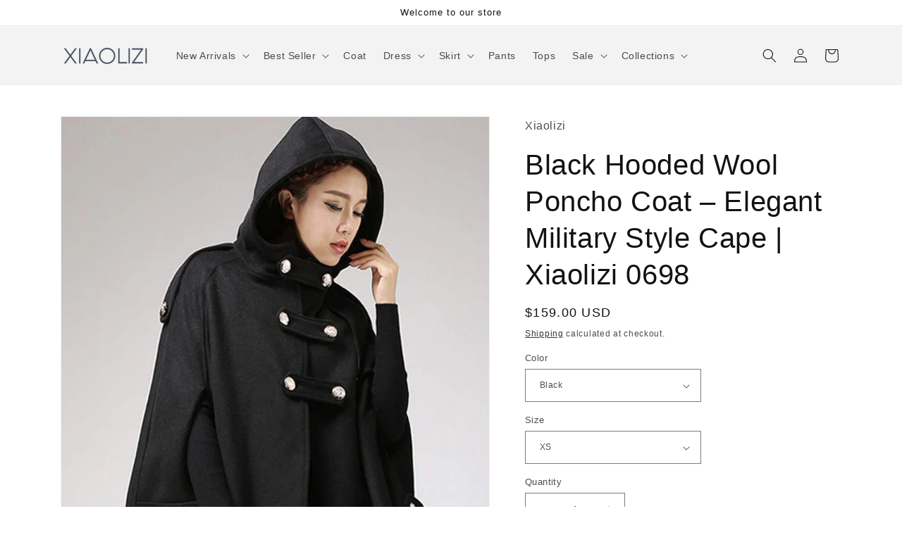

--- FILE ---
content_type: text/html; charset=utf-8
request_url: https://shopxiaolizi.com/products/black-cape-coat-698
body_size: 41605
content:
<!doctype html>
<html class="no-js" lang="en">
  <head>
    


    <meta charset="utf-8">
    <meta http-equiv="X-UA-Compatible" content="IE=edge">
    <meta name="viewport" content="width=device-width,initial-scale=1">
    <meta name="theme-color" content="">
    <link rel="canonical" href="https://shopxiaolizi.com/products/black-cape-coat-698">
    <link rel="preconnect" href="https://cdn.shopify.com" crossorigin><link rel="icon" type="image/png" href="//shopxiaolizi.com/cdn/shop/files/measure-tape.png?crop=center&height=32&v=1651195270&width=32"><title>
      Handmade Black Wool Cape Coat – Hooded Poncho | Xiaolizi 0698
</title>

    
      <meta name="description" content="Turn heads in our handmade black wool cape coat. Hooded, double-breasted, and military-inspired — the perfect statement piece for cold-weather elegance.">
    

    

<meta property="og:site_name" content="Xiaolizi">
<meta property="og:url" content="https://shopxiaolizi.com/products/black-cape-coat-698">
<meta property="og:title" content="Handmade Black Wool Cape Coat – Hooded Poncho | Xiaolizi 0698">
<meta property="og:type" content="product">
<meta property="og:description" content="Turn heads in our handmade black wool cape coat. Hooded, double-breasted, and military-inspired — the perfect statement piece for cold-weather elegance."><meta property="og:image" content="http://shopxiaolizi.com/cdn/shop/products/698-6-9-4.jpg?v=1590719415">
  <meta property="og:image:secure_url" content="https://shopxiaolizi.com/cdn/shop/products/698-6-9-4.jpg?v=1590719415">
  <meta property="og:image:width" content="1000">
  <meta property="og:image:height" content="1499"><meta property="og:price:amount" content="159.00">
  <meta property="og:price:currency" content="USD"><meta name="twitter:card" content="summary_large_image">
<meta name="twitter:title" content="Handmade Black Wool Cape Coat – Hooded Poncho | Xiaolizi 0698">
<meta name="twitter:description" content="Turn heads in our handmade black wool cape coat. Hooded, double-breasted, and military-inspired — the perfect statement piece for cold-weather elegance.">


    <script src="//shopxiaolizi.com/cdn/shop/t/12/assets/global.js?v=24850326154503943211650614412" defer="defer"></script>
    <script>window.performance && window.performance.mark && window.performance.mark('shopify.content_for_header.start');</script><meta name="google-site-verification" content="GNrFb8iB9WFRBheSi9yq3IuRauCECKOvBE5qVyz7zuM">
<meta name="facebook-domain-verification" content="4trb0jikyr4ldwt9uyk0lyfibo10n3">
<meta id="shopify-digital-wallet" name="shopify-digital-wallet" content="/7525289/digital_wallets/dialog">
<meta name="shopify-checkout-api-token" content="d2dd8ef3ce56283ce6c8a5af79850343">
<meta id="in-context-paypal-metadata" data-shop-id="7525289" data-venmo-supported="false" data-environment="production" data-locale="en_US" data-paypal-v4="true" data-currency="USD">
<link rel="alternate" type="application/json+oembed" href="https://shopxiaolizi.com/products/black-cape-coat-698.oembed">
<script async="async" src="/checkouts/internal/preloads.js?locale=en-US"></script>
<script id="shopify-features" type="application/json">{"accessToken":"d2dd8ef3ce56283ce6c8a5af79850343","betas":["rich-media-storefront-analytics"],"domain":"shopxiaolizi.com","predictiveSearch":true,"shopId":7525289,"locale":"en"}</script>
<script>var Shopify = Shopify || {};
Shopify.shop = "yanhuayue.myshopify.com";
Shopify.locale = "en";
Shopify.currency = {"active":"USD","rate":"1.0"};
Shopify.country = "US";
Shopify.theme = {"name":"Dawn","id":122539114566,"schema_name":"Dawn","schema_version":"5.0.0","theme_store_id":887,"role":"main"};
Shopify.theme.handle = "null";
Shopify.theme.style = {"id":null,"handle":null};
Shopify.cdnHost = "shopxiaolizi.com/cdn";
Shopify.routes = Shopify.routes || {};
Shopify.routes.root = "/";</script>
<script type="module">!function(o){(o.Shopify=o.Shopify||{}).modules=!0}(window);</script>
<script>!function(o){function n(){var o=[];function n(){o.push(Array.prototype.slice.apply(arguments))}return n.q=o,n}var t=o.Shopify=o.Shopify||{};t.loadFeatures=n(),t.autoloadFeatures=n()}(window);</script>
<script id="shop-js-analytics" type="application/json">{"pageType":"product"}</script>
<script defer="defer" async type="module" src="//shopxiaolizi.com/cdn/shopifycloud/shop-js/modules/v2/client.init-shop-cart-sync_BT-GjEfc.en.esm.js"></script>
<script defer="defer" async type="module" src="//shopxiaolizi.com/cdn/shopifycloud/shop-js/modules/v2/chunk.common_D58fp_Oc.esm.js"></script>
<script defer="defer" async type="module" src="//shopxiaolizi.com/cdn/shopifycloud/shop-js/modules/v2/chunk.modal_xMitdFEc.esm.js"></script>
<script type="module">
  await import("//shopxiaolizi.com/cdn/shopifycloud/shop-js/modules/v2/client.init-shop-cart-sync_BT-GjEfc.en.esm.js");
await import("//shopxiaolizi.com/cdn/shopifycloud/shop-js/modules/v2/chunk.common_D58fp_Oc.esm.js");
await import("//shopxiaolizi.com/cdn/shopifycloud/shop-js/modules/v2/chunk.modal_xMitdFEc.esm.js");

  window.Shopify.SignInWithShop?.initShopCartSync?.({"fedCMEnabled":true,"windoidEnabled":true});

</script>
<script>(function() {
  var isLoaded = false;
  function asyncLoad() {
    if (isLoaded) return;
    isLoaded = true;
    var urls = ["https:\/\/loox.io\/widget\/VJjUw4hc4\/loox.1591321030945.js?shop=yanhuayue.myshopify.com","https:\/\/chimpstatic.com\/mcjs-connected\/js\/users\/dd8eaab7e7001070c4b23e2f9\/0d52e42b06bce07ae2df43ef9.js?shop=yanhuayue.myshopify.com","\/\/cdn.shopify.com\/proxy\/41724b2dbae6cc4f21952f6d5135c5ae0d8613730213139c5facc8a68fbb5dfc\/api.goaffpro.com\/loader.js?shop=yanhuayue.myshopify.com\u0026sp-cache-control=cHVibGljLCBtYXgtYWdlPTkwMA"];
    for (var i = 0; i < urls.length; i++) {
      var s = document.createElement('script');
      s.type = 'text/javascript';
      s.async = true;
      s.src = urls[i];
      var x = document.getElementsByTagName('script')[0];
      x.parentNode.insertBefore(s, x);
    }
  };
  if(window.attachEvent) {
    window.attachEvent('onload', asyncLoad);
  } else {
    window.addEventListener('load', asyncLoad, false);
  }
})();</script>
<script id="__st">var __st={"a":7525289,"offset":28800,"reqid":"b240b70c-4a55-4fcc-83a6-b4d45df8218b-1769191217","pageurl":"shopxiaolizi.com\/products\/black-cape-coat-698","u":"7c209fc498c3","p":"product","rtyp":"product","rid":414038868};</script>
<script>window.ShopifyPaypalV4VisibilityTracking = true;</script>
<script id="captcha-bootstrap">!function(){'use strict';const t='contact',e='account',n='new_comment',o=[[t,t],['blogs',n],['comments',n],[t,'customer']],c=[[e,'customer_login'],[e,'guest_login'],[e,'recover_customer_password'],[e,'create_customer']],r=t=>t.map((([t,e])=>`form[action*='/${t}']:not([data-nocaptcha='true']) input[name='form_type'][value='${e}']`)).join(','),a=t=>()=>t?[...document.querySelectorAll(t)].map((t=>t.form)):[];function s(){const t=[...o],e=r(t);return a(e)}const i='password',u='form_key',d=['recaptcha-v3-token','g-recaptcha-response','h-captcha-response',i],f=()=>{try{return window.sessionStorage}catch{return}},m='__shopify_v',_=t=>t.elements[u];function p(t,e,n=!1){try{const o=window.sessionStorage,c=JSON.parse(o.getItem(e)),{data:r}=function(t){const{data:e,action:n}=t;return t[m]||n?{data:e,action:n}:{data:t,action:n}}(c);for(const[e,n]of Object.entries(r))t.elements[e]&&(t.elements[e].value=n);n&&o.removeItem(e)}catch(o){console.error('form repopulation failed',{error:o})}}const l='form_type',E='cptcha';function T(t){t.dataset[E]=!0}const w=window,h=w.document,L='Shopify',v='ce_forms',y='captcha';let A=!1;((t,e)=>{const n=(g='f06e6c50-85a8-45c8-87d0-21a2b65856fe',I='https://cdn.shopify.com/shopifycloud/storefront-forms-hcaptcha/ce_storefront_forms_captcha_hcaptcha.v1.5.2.iife.js',D={infoText:'Protected by hCaptcha',privacyText:'Privacy',termsText:'Terms'},(t,e,n)=>{const o=w[L][v],c=o.bindForm;if(c)return c(t,g,e,D).then(n);var r;o.q.push([[t,g,e,D],n]),r=I,A||(h.body.append(Object.assign(h.createElement('script'),{id:'captcha-provider',async:!0,src:r})),A=!0)});var g,I,D;w[L]=w[L]||{},w[L][v]=w[L][v]||{},w[L][v].q=[],w[L][y]=w[L][y]||{},w[L][y].protect=function(t,e){n(t,void 0,e),T(t)},Object.freeze(w[L][y]),function(t,e,n,w,h,L){const[v,y,A,g]=function(t,e,n){const i=e?o:[],u=t?c:[],d=[...i,...u],f=r(d),m=r(i),_=r(d.filter((([t,e])=>n.includes(e))));return[a(f),a(m),a(_),s()]}(w,h,L),I=t=>{const e=t.target;return e instanceof HTMLFormElement?e:e&&e.form},D=t=>v().includes(t);t.addEventListener('submit',(t=>{const e=I(t);if(!e)return;const n=D(e)&&!e.dataset.hcaptchaBound&&!e.dataset.recaptchaBound,o=_(e),c=g().includes(e)&&(!o||!o.value);(n||c)&&t.preventDefault(),c&&!n&&(function(t){try{if(!f())return;!function(t){const e=f();if(!e)return;const n=_(t);if(!n)return;const o=n.value;o&&e.removeItem(o)}(t);const e=Array.from(Array(32),(()=>Math.random().toString(36)[2])).join('');!function(t,e){_(t)||t.append(Object.assign(document.createElement('input'),{type:'hidden',name:u})),t.elements[u].value=e}(t,e),function(t,e){const n=f();if(!n)return;const o=[...t.querySelectorAll(`input[type='${i}']`)].map((({name:t})=>t)),c=[...d,...o],r={};for(const[a,s]of new FormData(t).entries())c.includes(a)||(r[a]=s);n.setItem(e,JSON.stringify({[m]:1,action:t.action,data:r}))}(t,e)}catch(e){console.error('failed to persist form',e)}}(e),e.submit())}));const S=(t,e)=>{t&&!t.dataset[E]&&(n(t,e.some((e=>e===t))),T(t))};for(const o of['focusin','change'])t.addEventListener(o,(t=>{const e=I(t);D(e)&&S(e,y())}));const B=e.get('form_key'),M=e.get(l),P=B&&M;t.addEventListener('DOMContentLoaded',(()=>{const t=y();if(P)for(const e of t)e.elements[l].value===M&&p(e,B);[...new Set([...A(),...v().filter((t=>'true'===t.dataset.shopifyCaptcha))])].forEach((e=>S(e,t)))}))}(h,new URLSearchParams(w.location.search),n,t,e,['guest_login'])})(!0,!0)}();</script>
<script integrity="sha256-4kQ18oKyAcykRKYeNunJcIwy7WH5gtpwJnB7kiuLZ1E=" data-source-attribution="shopify.loadfeatures" defer="defer" src="//shopxiaolizi.com/cdn/shopifycloud/storefront/assets/storefront/load_feature-a0a9edcb.js" crossorigin="anonymous"></script>
<script data-source-attribution="shopify.dynamic_checkout.dynamic.init">var Shopify=Shopify||{};Shopify.PaymentButton=Shopify.PaymentButton||{isStorefrontPortableWallets:!0,init:function(){window.Shopify.PaymentButton.init=function(){};var t=document.createElement("script");t.src="https://shopxiaolizi.com/cdn/shopifycloud/portable-wallets/latest/portable-wallets.en.js",t.type="module",document.head.appendChild(t)}};
</script>
<script data-source-attribution="shopify.dynamic_checkout.buyer_consent">
  function portableWalletsHideBuyerConsent(e){var t=document.getElementById("shopify-buyer-consent"),n=document.getElementById("shopify-subscription-policy-button");t&&n&&(t.classList.add("hidden"),t.setAttribute("aria-hidden","true"),n.removeEventListener("click",e))}function portableWalletsShowBuyerConsent(e){var t=document.getElementById("shopify-buyer-consent"),n=document.getElementById("shopify-subscription-policy-button");t&&n&&(t.classList.remove("hidden"),t.removeAttribute("aria-hidden"),n.addEventListener("click",e))}window.Shopify?.PaymentButton&&(window.Shopify.PaymentButton.hideBuyerConsent=portableWalletsHideBuyerConsent,window.Shopify.PaymentButton.showBuyerConsent=portableWalletsShowBuyerConsent);
</script>
<script>
  function portableWalletsCleanup(e){e&&e.src&&console.error("Failed to load portable wallets script "+e.src);var t=document.querySelectorAll("shopify-accelerated-checkout .shopify-payment-button__skeleton, shopify-accelerated-checkout-cart .wallet-cart-button__skeleton"),e=document.getElementById("shopify-buyer-consent");for(let e=0;e<t.length;e++)t[e].remove();e&&e.remove()}function portableWalletsNotLoadedAsModule(e){e instanceof ErrorEvent&&"string"==typeof e.message&&e.message.includes("import.meta")&&"string"==typeof e.filename&&e.filename.includes("portable-wallets")&&(window.removeEventListener("error",portableWalletsNotLoadedAsModule),window.Shopify.PaymentButton.failedToLoad=e,"loading"===document.readyState?document.addEventListener("DOMContentLoaded",window.Shopify.PaymentButton.init):window.Shopify.PaymentButton.init())}window.addEventListener("error",portableWalletsNotLoadedAsModule);
</script>

<script type="module" src="https://shopxiaolizi.com/cdn/shopifycloud/portable-wallets/latest/portable-wallets.en.js" onError="portableWalletsCleanup(this)" crossorigin="anonymous"></script>
<script nomodule>
  document.addEventListener("DOMContentLoaded", portableWalletsCleanup);
</script>

<script id='scb4127' type='text/javascript' async='' src='https://shopxiaolizi.com/cdn/shopifycloud/privacy-banner/storefront-banner.js'></script><link id="shopify-accelerated-checkout-styles" rel="stylesheet" media="screen" href="https://shopxiaolizi.com/cdn/shopifycloud/portable-wallets/latest/accelerated-checkout-backwards-compat.css" crossorigin="anonymous">
<style id="shopify-accelerated-checkout-cart">
        #shopify-buyer-consent {
  margin-top: 1em;
  display: inline-block;
  width: 100%;
}

#shopify-buyer-consent.hidden {
  display: none;
}

#shopify-subscription-policy-button {
  background: none;
  border: none;
  padding: 0;
  text-decoration: underline;
  font-size: inherit;
  cursor: pointer;
}

#shopify-subscription-policy-button::before {
  box-shadow: none;
}

      </style>
<script id="sections-script" data-sections="product-recommendations,header,footer" defer="defer" src="//shopxiaolizi.com/cdn/shop/t/12/compiled_assets/scripts.js?v=5219"></script>
<script>window.performance && window.performance.mark && window.performance.mark('shopify.content_for_header.end');</script>


    <style data-shopify>
      
      
      
      
      

      :root {
        --font-body-family: "system_ui", -apple-system, 'Segoe UI', Roboto, 'Helvetica Neue', 'Noto Sans', 'Liberation Sans', Arial, sans-serif, 'Apple Color Emoji', 'Segoe UI Emoji', 'Segoe UI Symbol', 'Noto Color Emoji';
        --font-body-style: normal;
        --font-body-weight: 400;
        --font-body-weight-bold: 700;

        --font-heading-family: "system_ui", -apple-system, 'Segoe UI', Roboto, 'Helvetica Neue', 'Noto Sans', 'Liberation Sans', Arial, sans-serif, 'Apple Color Emoji', 'Segoe UI Emoji', 'Segoe UI Symbol', 'Noto Color Emoji';
        --font-heading-style: normal;
        --font-heading-weight: 400;

        --font-body-scale: 1.0;
        --font-heading-scale: 1.0;

        --color-base-text: 18, 18, 18;
        --color-shadow: 18, 18, 18;
        --color-base-background-1: 255, 255, 255;
        --color-base-background-2: 243, 243, 243;
        --color-base-solid-button-labels: 255, 255, 255;
        --color-base-outline-button-labels: 18, 18, 18;
        --color-base-accent-1: 18, 18, 18;
        --color-base-accent-2: 51, 79, 180;
        --payment-terms-background-color: #ffffff;

        --gradient-base-background-1: #ffffff;
        --gradient-base-background-2: #f3f3f3;
        --gradient-base-accent-1: #121212;
        --gradient-base-accent-2: #334fb4;

        --media-padding: px;
        --media-border-opacity: 0.05;
        --media-border-width: 1px;
        --media-radius: 0px;
        --media-shadow-opacity: 0.0;
        --media-shadow-horizontal-offset: 0px;
        --media-shadow-vertical-offset: -40px;
        --media-shadow-blur-radius: 5px;

        --page-width: 120rem;
        --page-width-margin: 0rem;

        --card-image-padding: 0.0rem;
        --card-corner-radius: 0.0rem;
        --card-text-alignment: left;
        --card-border-width: 0.0rem;
        --card-border-opacity: 0.1;
        --card-shadow-opacity: 0.0;
        --card-shadow-horizontal-offset: 0.0rem;
        --card-shadow-vertical-offset: 0.4rem;
        --card-shadow-blur-radius: 0.5rem;

        --badge-corner-radius: 4.0rem;

        --popup-border-width: 1px;
        --popup-border-opacity: 0.1;
        --popup-corner-radius: 0px;
        --popup-shadow-opacity: 0.0;
        --popup-shadow-horizontal-offset: 0px;
        --popup-shadow-vertical-offset: 4px;
        --popup-shadow-blur-radius: 5px;

        --drawer-border-width: 1px;
        --drawer-border-opacity: 0.1;
        --drawer-shadow-opacity: 0.0;
        --drawer-shadow-horizontal-offset: 0px;
        --drawer-shadow-vertical-offset: 4px;
        --drawer-shadow-blur-radius: 5px;

        --spacing-sections-desktop: 4px;
        --spacing-sections-mobile: 4px;

        --grid-desktop-vertical-spacing: 8px;
        --grid-desktop-horizontal-spacing: 8px;
        --grid-mobile-vertical-spacing: 4px;
        --grid-mobile-horizontal-spacing: 4px;

        --text-boxes-border-opacity: 0.05;
        --text-boxes-border-width: 1px;
        --text-boxes-radius: 0px;
        --text-boxes-shadow-opacity: 0.0;
        --text-boxes-shadow-horizontal-offset: 0px;
        --text-boxes-shadow-vertical-offset: 4px;
        --text-boxes-shadow-blur-radius: 5px;

        --buttons-radius: 4px;
        --buttons-radius-outset: 5px;
        --buttons-border-width: 1px;
        --buttons-border-opacity: 0.35;
        --buttons-shadow-opacity: 0.5;
        --buttons-shadow-horizontal-offset: 0px;
        --buttons-shadow-vertical-offset: 0px;
        --buttons-shadow-blur-radius: 0px;
        --buttons-border-offset: 0.3px;

        --inputs-radius: 0px;
        --inputs-border-width: 1px;
        --inputs-border-opacity: 0.55;
        --inputs-shadow-opacity: 0.0;
        --inputs-shadow-horizontal-offset: 0px;
        --inputs-margin-offset: 0px;
        --inputs-shadow-vertical-offset: 4px;
        --inputs-shadow-blur-radius: 5px;
        --inputs-radius-outset: 0px;

        --variant-pills-radius: 40px;
        --variant-pills-border-width: 1px;
        --variant-pills-border-opacity: 0.55;
        --variant-pills-shadow-opacity: 0.0;
        --variant-pills-shadow-horizontal-offset: 0px;
        --variant-pills-shadow-vertical-offset: 4px;
        --variant-pills-shadow-blur-radius: 5px;
      }

      *,
      *::before,
      *::after {
        box-sizing: inherit;
      }

      html {
        box-sizing: border-box;
        font-size: calc(var(--font-body-scale) * 62.5%);
        height: 100%;
      }

      body {
        display: grid;
        grid-template-rows: auto auto 1fr auto;
        grid-template-columns: 100%;
        min-height: 100%;
        margin: 0;
        font-size: 1.5rem;
        letter-spacing: 0.06rem;
        line-height: calc(1 + 0.8 / var(--font-body-scale));
        font-family: var(--font-body-family);
        font-style: var(--font-body-style);
        font-weight: var(--font-body-weight);
      }

      @media screen and (min-width: 750px) {
        body {
          font-size: 1.6rem;
        }
      }
    </style>

    <link href="//shopxiaolizi.com/cdn/shop/t/12/assets/base.css?v=158154154071677876461759477948" rel="stylesheet" type="text/css" media="all" />
<link
        rel="stylesheet"
        href="//shopxiaolizi.com/cdn/shop/t/12/assets/component-predictive-search.css?v=165644661289088488651650614408"
        media="print"
        onload="this.media='all'"
      ><script>
      document.documentElement.className = document.documentElement.className.replace('no-js', 'js');
      if (Shopify.designMode) {
        document.documentElement.classList.add('shopify-design-mode');
      }
    </script>

    <script>var loox_global_hash = '1769190208929';</script><script>var loox_pop_active = true;var loox_pop_display = {"home_page":false,"product_page":true,"cart_page":false,"other_pages":false};</script><script>var visitor_level_referral = {"active":true,"rtl":false,"position":"right","button_text":"Get $10","button_bg_color":"333333","button_text_color":"FFFFFF","display_on_home_page":true,"display_on_product_page":true,"display_on_cart_page":true,"display_on_other_pages":true,"hide_on_mobile":false,"sidebar_visible":true,"orientation":"default","border_radius":{"key":"extraRounded","value":"16px","label":"Extra Rounded"}};
</script><style>.loox-reviews-default { max-width: 1200px; margin: 0 auto; }.loox-rating .loox-icon { color:#080708; }
:root { --lxs-rating-icon-color: #080708; }</style>
  <!-- BEGIN app block: shopify://apps/elevar-conversion-tracking/blocks/dataLayerEmbed/bc30ab68-b15c-4311-811f-8ef485877ad6 -->



<script type="module" dynamic>
  const configUrl = "/a/elevar/static/configs/ca1a45f24684b76209e483c1b0dab230b1c13272/config.js";
  const config = (await import(configUrl)).default;
  const scriptUrl = config.script_src_app_theme_embed;

  if (scriptUrl) {
    const { handler } = await import(scriptUrl);

    await handler(
      config,
      {
        cartData: {
  marketId: "28554428486",
  attributes:{},
  cartTotal: "0.0",
  currencyCode:"USD",
  items: []
}
,
        user: {cartTotal: "0.0",
    currencyCode:"USD",customer: {},
}
,
        isOnCartPage:false,
        collectionView:null,
        searchResultsView:null,
        productView:{
    attributes:{},
    currencyCode:"USD",defaultVariant: {id:"698",name:"Black Hooded Wool Poncho Coat – Elegant Military Style Cape | Xiaolizi 0698",
        brand:"Xiaolizi",
        category:"Coat",
        variant:"Black \/ XS",
        price: "159.0",
        productId: "414038868",
        variantId: "31774489935942",
        compareAtPrice: "0.0",image:"\/\/shopxiaolizi.com\/cdn\/shop\/products\/698-6-9-4.jpg?v=1590719415",url:"\/products\/black-cape-coat-698?variant=31774489935942"},items: [{id:"698",name:"Black Hooded Wool Poncho Coat – Elegant Military Style Cape | Xiaolizi 0698",
          brand:"Xiaolizi",
          category:"Coat",
          variant:"Black \/ XS",
          price: "159.0",
          productId: "414038868",
          variantId: "31774489935942",
          compareAtPrice: "0.0",image:"\/\/shopxiaolizi.com\/cdn\/shop\/products\/698-6-9-4.jpg?v=1590719415",url:"\/products\/black-cape-coat-698?variant=31774489935942"},{id:"698",name:"Black Hooded Wool Poncho Coat – Elegant Military Style Cape | Xiaolizi 0698",
          brand:"Xiaolizi",
          category:"Coat",
          variant:"Black \/ S",
          price: "159.0",
          productId: "414038868",
          variantId: "31774489968710",
          compareAtPrice: "0.0",image:"\/\/shopxiaolizi.com\/cdn\/shop\/products\/698-6-9-4.jpg?v=1590719415",url:"\/products\/black-cape-coat-698?variant=31774489968710"},{id:"698",name:"Black Hooded Wool Poncho Coat – Elegant Military Style Cape | Xiaolizi 0698",
          brand:"Xiaolizi",
          category:"Coat",
          variant:"Black \/ M",
          price: "159.0",
          productId: "414038868",
          variantId: "31774490001478",
          compareAtPrice: "0.0",image:"\/\/shopxiaolizi.com\/cdn\/shop\/products\/698-6-9-4.jpg?v=1590719415",url:"\/products\/black-cape-coat-698?variant=31774490001478"},{id:"698",name:"Black Hooded Wool Poncho Coat – Elegant Military Style Cape | Xiaolizi 0698",
          brand:"Xiaolizi",
          category:"Coat",
          variant:"Black \/ L",
          price: "159.0",
          productId: "414038868",
          variantId: "31774490034246",
          compareAtPrice: "0.0",image:"\/\/shopxiaolizi.com\/cdn\/shop\/products\/698-6-9-4.jpg?v=1590719415",url:"\/products\/black-cape-coat-698?variant=31774490034246"},{id:"698",name:"Black Hooded Wool Poncho Coat – Elegant Military Style Cape | Xiaolizi 0698",
          brand:"Xiaolizi",
          category:"Coat",
          variant:"Black \/ XL",
          price: "159.0",
          productId: "414038868",
          variantId: "31774490067014",
          compareAtPrice: "0.0",image:"\/\/shopxiaolizi.com\/cdn\/shop\/products\/698-6-9-4.jpg?v=1590719415",url:"\/products\/black-cape-coat-698?variant=31774490067014"},{id:"698",name:"Black Hooded Wool Poncho Coat – Elegant Military Style Cape | Xiaolizi 0698",
          brand:"Xiaolizi",
          category:"Coat",
          variant:"Black \/ Custom order",
          price: "259.0",
          productId: "414038868",
          variantId: "31774490329158",
          compareAtPrice: "0.0",image:"\/\/shopxiaolizi.com\/cdn\/shop\/products\/698-6-9-4.jpg?v=1590719415",url:"\/products\/black-cape-coat-698?variant=31774490329158"},]
  },
        checkoutComplete: null
      }
    );
  }
</script>


<!-- END app block --><!-- BEGIN app block: shopify://apps/triplewhale/blocks/triple_pixel_snippet/483d496b-3f1a-4609-aea7-8eee3b6b7a2a --><link rel='preconnect dns-prefetch' href='https://api.config-security.com/' crossorigin />
<link rel='preconnect dns-prefetch' href='https://conf.config-security.com/' crossorigin />
<script>
/* >> TriplePixel :: start*/
window.TriplePixelData={TripleName:"yanhuayue.myshopify.com",ver:"2.16",plat:"SHOPIFY",isHeadless:false,src:'SHOPIFY_EXT',product:{id:"414038868",name:`Black Hooded Wool Poncho Coat – Elegant Military Style Cape | Xiaolizi 0698`,price:"159.00",variant:"31774489935942"},search:"",collection:"",cart:"",template:"product",curr:"USD" || "USD"},function(W,H,A,L,E,_,B,N){function O(U,T,P,H,R){void 0===R&&(R=!1),H=new XMLHttpRequest,P?(H.open("POST",U,!0),H.setRequestHeader("Content-Type","text/plain")):H.open("GET",U,!0),H.send(JSON.stringify(P||{})),H.onreadystatechange=function(){4===H.readyState&&200===H.status?(R=H.responseText,U.includes("/first")?eval(R):P||(N[B]=R)):(299<H.status||H.status<200)&&T&&!R&&(R=!0,O(U,T-1,P))}}if(N=window,!N[H+"sn"]){N[H+"sn"]=1,L=function(){return Date.now().toString(36)+"_"+Math.random().toString(36)};try{A.setItem(H,1+(0|A.getItem(H)||0)),(E=JSON.parse(A.getItem(H+"U")||"[]")).push({u:location.href,r:document.referrer,t:Date.now(),id:L()}),A.setItem(H+"U",JSON.stringify(E))}catch(e){}var i,m,p;A.getItem('"!nC`')||(_=A,A=N,A[H]||(E=A[H]=function(t,e,i){return void 0===i&&(i=[]),"State"==t?E.s:(W=L(),(E._q=E._q||[]).push([W,t,e].concat(i)),W)},E.s="Installed",E._q=[],E.ch=W,B="configSecurityConfModel",N[B]=1,O("https://conf.config-security.com/model",5),i=L(),m=A[atob("c2NyZWVu")],_.setItem("di_pmt_wt",i),p={id:i,action:"profile",avatar:_.getItem("auth-security_rand_salt_"),time:m[atob("d2lkdGg=")]+":"+m[atob("aGVpZ2h0")],host:A.TriplePixelData.TripleName,plat:A.TriplePixelData.plat,url:window.location.href.slice(0,500),ref:document.referrer,ver:A.TriplePixelData.ver},O("https://api.config-security.com/event",5,p),O("https://api.config-security.com/first?host=".concat(p.host,"&plat=").concat(p.plat),5)))}}("","TriplePixel",localStorage);
/* << TriplePixel :: end*/
</script>



<!-- END app block --><script src="https://cdn.shopify.com/extensions/019b28a1-6d88-7215-9c94-f46d681e3a80/axon-shop-integration-70/assets/app-embed.js" type="text/javascript" defer="defer"></script>
<link href="https://monorail-edge.shopifysvc.com" rel="dns-prefetch">
<script>(function(){if ("sendBeacon" in navigator && "performance" in window) {try {var session_token_from_headers = performance.getEntriesByType('navigation')[0].serverTiming.find(x => x.name == '_s').description;} catch {var session_token_from_headers = undefined;}var session_cookie_matches = document.cookie.match(/_shopify_s=([^;]*)/);var session_token_from_cookie = session_cookie_matches && session_cookie_matches.length === 2 ? session_cookie_matches[1] : "";var session_token = session_token_from_headers || session_token_from_cookie || "";function handle_abandonment_event(e) {var entries = performance.getEntries().filter(function(entry) {return /monorail-edge.shopifysvc.com/.test(entry.name);});if (!window.abandonment_tracked && entries.length === 0) {window.abandonment_tracked = true;var currentMs = Date.now();var navigation_start = performance.timing.navigationStart;var payload = {shop_id: 7525289,url: window.location.href,navigation_start,duration: currentMs - navigation_start,session_token,page_type: "product"};window.navigator.sendBeacon("https://monorail-edge.shopifysvc.com/v1/produce", JSON.stringify({schema_id: "online_store_buyer_site_abandonment/1.1",payload: payload,metadata: {event_created_at_ms: currentMs,event_sent_at_ms: currentMs}}));}}window.addEventListener('pagehide', handle_abandonment_event);}}());</script>
<script id="web-pixels-manager-setup">(function e(e,d,r,n,o){if(void 0===o&&(o={}),!Boolean(null===(a=null===(i=window.Shopify)||void 0===i?void 0:i.analytics)||void 0===a?void 0:a.replayQueue)){var i,a;window.Shopify=window.Shopify||{};var t=window.Shopify;t.analytics=t.analytics||{};var s=t.analytics;s.replayQueue=[],s.publish=function(e,d,r){return s.replayQueue.push([e,d,r]),!0};try{self.performance.mark("wpm:start")}catch(e){}var l=function(){var e={modern:/Edge?\/(1{2}[4-9]|1[2-9]\d|[2-9]\d{2}|\d{4,})\.\d+(\.\d+|)|Firefox\/(1{2}[4-9]|1[2-9]\d|[2-9]\d{2}|\d{4,})\.\d+(\.\d+|)|Chrom(ium|e)\/(9{2}|\d{3,})\.\d+(\.\d+|)|(Maci|X1{2}).+ Version\/(15\.\d+|(1[6-9]|[2-9]\d|\d{3,})\.\d+)([,.]\d+|)( \(\w+\)|)( Mobile\/\w+|) Safari\/|Chrome.+OPR\/(9{2}|\d{3,})\.\d+\.\d+|(CPU[ +]OS|iPhone[ +]OS|CPU[ +]iPhone|CPU IPhone OS|CPU iPad OS)[ +]+(15[._]\d+|(1[6-9]|[2-9]\d|\d{3,})[._]\d+)([._]\d+|)|Android:?[ /-](13[3-9]|1[4-9]\d|[2-9]\d{2}|\d{4,})(\.\d+|)(\.\d+|)|Android.+Firefox\/(13[5-9]|1[4-9]\d|[2-9]\d{2}|\d{4,})\.\d+(\.\d+|)|Android.+Chrom(ium|e)\/(13[3-9]|1[4-9]\d|[2-9]\d{2}|\d{4,})\.\d+(\.\d+|)|SamsungBrowser\/([2-9]\d|\d{3,})\.\d+/,legacy:/Edge?\/(1[6-9]|[2-9]\d|\d{3,})\.\d+(\.\d+|)|Firefox\/(5[4-9]|[6-9]\d|\d{3,})\.\d+(\.\d+|)|Chrom(ium|e)\/(5[1-9]|[6-9]\d|\d{3,})\.\d+(\.\d+|)([\d.]+$|.*Safari\/(?![\d.]+ Edge\/[\d.]+$))|(Maci|X1{2}).+ Version\/(10\.\d+|(1[1-9]|[2-9]\d|\d{3,})\.\d+)([,.]\d+|)( \(\w+\)|)( Mobile\/\w+|) Safari\/|Chrome.+OPR\/(3[89]|[4-9]\d|\d{3,})\.\d+\.\d+|(CPU[ +]OS|iPhone[ +]OS|CPU[ +]iPhone|CPU IPhone OS|CPU iPad OS)[ +]+(10[._]\d+|(1[1-9]|[2-9]\d|\d{3,})[._]\d+)([._]\d+|)|Android:?[ /-](13[3-9]|1[4-9]\d|[2-9]\d{2}|\d{4,})(\.\d+|)(\.\d+|)|Mobile Safari.+OPR\/([89]\d|\d{3,})\.\d+\.\d+|Android.+Firefox\/(13[5-9]|1[4-9]\d|[2-9]\d{2}|\d{4,})\.\d+(\.\d+|)|Android.+Chrom(ium|e)\/(13[3-9]|1[4-9]\d|[2-9]\d{2}|\d{4,})\.\d+(\.\d+|)|Android.+(UC? ?Browser|UCWEB|U3)[ /]?(15\.([5-9]|\d{2,})|(1[6-9]|[2-9]\d|\d{3,})\.\d+)\.\d+|SamsungBrowser\/(5\.\d+|([6-9]|\d{2,})\.\d+)|Android.+MQ{2}Browser\/(14(\.(9|\d{2,})|)|(1[5-9]|[2-9]\d|\d{3,})(\.\d+|))(\.\d+|)|K[Aa][Ii]OS\/(3\.\d+|([4-9]|\d{2,})\.\d+)(\.\d+|)/},d=e.modern,r=e.legacy,n=navigator.userAgent;return n.match(d)?"modern":n.match(r)?"legacy":"unknown"}(),u="modern"===l?"modern":"legacy",c=(null!=n?n:{modern:"",legacy:""})[u],f=function(e){return[e.baseUrl,"/wpm","/b",e.hashVersion,"modern"===e.buildTarget?"m":"l",".js"].join("")}({baseUrl:d,hashVersion:r,buildTarget:u}),m=function(e){var d=e.version,r=e.bundleTarget,n=e.surface,o=e.pageUrl,i=e.monorailEndpoint;return{emit:function(e){var a=e.status,t=e.errorMsg,s=(new Date).getTime(),l=JSON.stringify({metadata:{event_sent_at_ms:s},events:[{schema_id:"web_pixels_manager_load/3.1",payload:{version:d,bundle_target:r,page_url:o,status:a,surface:n,error_msg:t},metadata:{event_created_at_ms:s}}]});if(!i)return console&&console.warn&&console.warn("[Web Pixels Manager] No Monorail endpoint provided, skipping logging."),!1;try{return self.navigator.sendBeacon.bind(self.navigator)(i,l)}catch(e){}var u=new XMLHttpRequest;try{return u.open("POST",i,!0),u.setRequestHeader("Content-Type","text/plain"),u.send(l),!0}catch(e){return console&&console.warn&&console.warn("[Web Pixels Manager] Got an unhandled error while logging to Monorail."),!1}}}}({version:r,bundleTarget:l,surface:e.surface,pageUrl:self.location.href,monorailEndpoint:e.monorailEndpoint});try{o.browserTarget=l,function(e){var d=e.src,r=e.async,n=void 0===r||r,o=e.onload,i=e.onerror,a=e.sri,t=e.scriptDataAttributes,s=void 0===t?{}:t,l=document.createElement("script"),u=document.querySelector("head"),c=document.querySelector("body");if(l.async=n,l.src=d,a&&(l.integrity=a,l.crossOrigin="anonymous"),s)for(var f in s)if(Object.prototype.hasOwnProperty.call(s,f))try{l.dataset[f]=s[f]}catch(e){}if(o&&l.addEventListener("load",o),i&&l.addEventListener("error",i),u)u.appendChild(l);else{if(!c)throw new Error("Did not find a head or body element to append the script");c.appendChild(l)}}({src:f,async:!0,onload:function(){if(!function(){var e,d;return Boolean(null===(d=null===(e=window.Shopify)||void 0===e?void 0:e.analytics)||void 0===d?void 0:d.initialized)}()){var d=window.webPixelsManager.init(e)||void 0;if(d){var r=window.Shopify.analytics;r.replayQueue.forEach((function(e){var r=e[0],n=e[1],o=e[2];d.publishCustomEvent(r,n,o)})),r.replayQueue=[],r.publish=d.publishCustomEvent,r.visitor=d.visitor,r.initialized=!0}}},onerror:function(){return m.emit({status:"failed",errorMsg:"".concat(f," has failed to load")})},sri:function(e){var d=/^sha384-[A-Za-z0-9+/=]+$/;return"string"==typeof e&&d.test(e)}(c)?c:"",scriptDataAttributes:o}),m.emit({status:"loading"})}catch(e){m.emit({status:"failed",errorMsg:(null==e?void 0:e.message)||"Unknown error"})}}})({shopId: 7525289,storefrontBaseUrl: "https://shopxiaolizi.com",extensionsBaseUrl: "https://extensions.shopifycdn.com/cdn/shopifycloud/web-pixels-manager",monorailEndpoint: "https://monorail-edge.shopifysvc.com/unstable/produce_batch",surface: "storefront-renderer",enabledBetaFlags: ["2dca8a86"],webPixelsConfigList: [{"id":"1620770886","configuration":"{\"eventKey\":\"c8c5076c-45ac-47c4-b245-58bb8addfec3\",\"name\":\"yanhuayue - Axon Pixel\",\"storefrontToken\":\"a8f75907672c65af0ec863447070fd92\"}","eventPayloadVersion":"v1","runtimeContext":"STRICT","scriptVersion":"c88b5f5bf25c33e97c35a77efbf9a2d9","type":"APP","apiClientId":256560922625,"privacyPurposes":["ANALYTICS","MARKETING","SALE_OF_DATA"],"dataSharingAdjustments":{"protectedCustomerApprovalScopes":["read_customer_address","read_customer_email","read_customer_personal_data","read_customer_phone"]}},{"id":"1305903174","configuration":"{\"hashed_organization_id\":\"42bde6a1e959a9aaf1b7e02b5a590a9b_v1\",\"app_key\":\"yanhuayue\",\"allow_collect_personal_data\":\"true\"}","eventPayloadVersion":"v1","runtimeContext":"STRICT","scriptVersion":"c3e64302e4c6a915b615bb03ddf3784a","type":"APP","apiClientId":111542,"privacyPurposes":["ANALYTICS","MARKETING","SALE_OF_DATA"],"dataSharingAdjustments":{"protectedCustomerApprovalScopes":["read_customer_address","read_customer_email","read_customer_name","read_customer_personal_data","read_customer_phone"]}},{"id":"739377222","configuration":"{\"shop\":\"yanhuayue.myshopify.com\",\"cookie_duration\":\"5184000\"}","eventPayloadVersion":"v1","runtimeContext":"STRICT","scriptVersion":"a2e7513c3708f34b1f617d7ce88f9697","type":"APP","apiClientId":2744533,"privacyPurposes":["ANALYTICS","MARKETING"],"dataSharingAdjustments":{"protectedCustomerApprovalScopes":["read_customer_address","read_customer_email","read_customer_name","read_customer_personal_data","read_customer_phone"]}},{"id":"679051334","configuration":"{\"config_url\": \"\/a\/elevar\/static\/configs\/ca1a45f24684b76209e483c1b0dab230b1c13272\/config.js\"}","eventPayloadVersion":"v1","runtimeContext":"STRICT","scriptVersion":"ab86028887ec2044af7d02b854e52653","type":"APP","apiClientId":2509311,"privacyPurposes":[],"dataSharingAdjustments":{"protectedCustomerApprovalScopes":["read_customer_address","read_customer_email","read_customer_name","read_customer_personal_data","read_customer_phone"]}},{"id":"645038150","configuration":"{\"shopId\":\"yanhuayue.myshopify.com\"}","eventPayloadVersion":"v1","runtimeContext":"STRICT","scriptVersion":"674c31de9c131805829c42a983792da6","type":"APP","apiClientId":2753413,"privacyPurposes":["ANALYTICS","MARKETING","SALE_OF_DATA"],"dataSharingAdjustments":{"protectedCustomerApprovalScopes":["read_customer_address","read_customer_email","read_customer_name","read_customer_personal_data","read_customer_phone"]}},{"id":"383025222","configuration":"{\"config\":\"{\\\"google_tag_ids\\\":[\\\"G-8LD5E7LHVP\\\",\\\"AW-16755319018\\\",\\\"GT-WB74XK2\\\"],\\\"target_country\\\":\\\"US\\\",\\\"gtag_events\\\":[{\\\"type\\\":\\\"begin_checkout\\\",\\\"action_label\\\":[\\\"G-8LD5E7LHVP\\\",\\\"AW-16755319018\\\/9_yZCL7TwuIZEOrBx7U-\\\"]},{\\\"type\\\":\\\"search\\\",\\\"action_label\\\":[\\\"G-8LD5E7LHVP\\\",\\\"AW-16755319018\\\/r0g0CLjTwuIZEOrBx7U-\\\"]},{\\\"type\\\":\\\"view_item\\\",\\\"action_label\\\":[\\\"G-8LD5E7LHVP\\\",\\\"AW-16755319018\\\/M1yBCLXTwuIZEOrBx7U-\\\",\\\"MC-PNGPW3SZHL\\\"]},{\\\"type\\\":\\\"purchase\\\",\\\"action_label\\\":[\\\"G-8LD5E7LHVP\\\",\\\"AW-16755319018\\\/8f7-CK_TwuIZEOrBx7U-\\\",\\\"MC-PNGPW3SZHL\\\"]},{\\\"type\\\":\\\"page_view\\\",\\\"action_label\\\":[\\\"G-8LD5E7LHVP\\\",\\\"AW-16755319018\\\/gNQUCLLTwuIZEOrBx7U-\\\",\\\"MC-PNGPW3SZHL\\\"]},{\\\"type\\\":\\\"add_payment_info\\\",\\\"action_label\\\":[\\\"G-8LD5E7LHVP\\\",\\\"AW-16755319018\\\/HVMTCMHTwuIZEOrBx7U-\\\"]},{\\\"type\\\":\\\"add_to_cart\\\",\\\"action_label\\\":[\\\"G-8LD5E7LHVP\\\",\\\"AW-16755319018\\\/NwiiCLvTwuIZEOrBx7U-\\\"]}],\\\"enable_monitoring_mode\\\":false}\"}","eventPayloadVersion":"v1","runtimeContext":"OPEN","scriptVersion":"b2a88bafab3e21179ed38636efcd8a93","type":"APP","apiClientId":1780363,"privacyPurposes":[],"dataSharingAdjustments":{"protectedCustomerApprovalScopes":["read_customer_address","read_customer_email","read_customer_name","read_customer_personal_data","read_customer_phone"]}},{"id":"204374086","configuration":"{\"pixel_id\":\"298458844886456\",\"pixel_type\":\"facebook_pixel\"}","eventPayloadVersion":"v1","runtimeContext":"OPEN","scriptVersion":"ca16bc87fe92b6042fbaa3acc2fbdaa6","type":"APP","apiClientId":2329312,"privacyPurposes":["ANALYTICS","MARKETING","SALE_OF_DATA"],"dataSharingAdjustments":{"protectedCustomerApprovalScopes":["read_customer_address","read_customer_email","read_customer_name","read_customer_personal_data","read_customer_phone"]}},{"id":"52002886","eventPayloadVersion":"1","runtimeContext":"LAX","scriptVersion":"1","type":"CUSTOM","privacyPurposes":[],"name":"Dynamic Remarketing"},{"id":"52035654","eventPayloadVersion":"1","runtimeContext":"LAX","scriptVersion":"1","type":"CUSTOM","privacyPurposes":[],"name":"DD Conversion Tracking GADS"},{"id":"53051462","eventPayloadVersion":"1","runtimeContext":"LAX","scriptVersion":"2","type":"CUSTOM","privacyPurposes":["SALE_OF_DATA"],"name":"Elevar - Checkout Tracking"},{"id":"62685254","eventPayloadVersion":"v1","runtimeContext":"LAX","scriptVersion":"1","type":"CUSTOM","privacyPurposes":["MARKETING"],"name":"Meta pixel (migrated)"},{"id":"shopify-app-pixel","configuration":"{}","eventPayloadVersion":"v1","runtimeContext":"STRICT","scriptVersion":"0450","apiClientId":"shopify-pixel","type":"APP","privacyPurposes":["ANALYTICS","MARKETING"]},{"id":"shopify-custom-pixel","eventPayloadVersion":"v1","runtimeContext":"LAX","scriptVersion":"0450","apiClientId":"shopify-pixel","type":"CUSTOM","privacyPurposes":["ANALYTICS","MARKETING"]}],isMerchantRequest: false,initData: {"shop":{"name":"Xiaolizi","paymentSettings":{"currencyCode":"USD"},"myshopifyDomain":"yanhuayue.myshopify.com","countryCode":"CN","storefrontUrl":"https:\/\/shopxiaolizi.com"},"customer":null,"cart":null,"checkout":null,"productVariants":[{"price":{"amount":159.0,"currencyCode":"USD"},"product":{"title":"Black Hooded Wool Poncho Coat – Elegant Military Style Cape | Xiaolizi 0698","vendor":"Xiaolizi","id":"414038868","untranslatedTitle":"Black Hooded Wool Poncho Coat – Elegant Military Style Cape | Xiaolizi 0698","url":"\/products\/black-cape-coat-698","type":"Coat"},"id":"31774489935942","image":{"src":"\/\/shopxiaolizi.com\/cdn\/shop\/products\/698-6-9-4.jpg?v=1590719415"},"sku":"698","title":"Black \/ XS","untranslatedTitle":"Black \/ XS"},{"price":{"amount":159.0,"currencyCode":"USD"},"product":{"title":"Black Hooded Wool Poncho Coat – Elegant Military Style Cape | Xiaolizi 0698","vendor":"Xiaolizi","id":"414038868","untranslatedTitle":"Black Hooded Wool Poncho Coat – Elegant Military Style Cape | Xiaolizi 0698","url":"\/products\/black-cape-coat-698","type":"Coat"},"id":"31774489968710","image":{"src":"\/\/shopxiaolizi.com\/cdn\/shop\/products\/698-6-9-4.jpg?v=1590719415"},"sku":"698","title":"Black \/ S","untranslatedTitle":"Black \/ S"},{"price":{"amount":159.0,"currencyCode":"USD"},"product":{"title":"Black Hooded Wool Poncho Coat – Elegant Military Style Cape | Xiaolizi 0698","vendor":"Xiaolizi","id":"414038868","untranslatedTitle":"Black Hooded Wool Poncho Coat – Elegant Military Style Cape | Xiaolizi 0698","url":"\/products\/black-cape-coat-698","type":"Coat"},"id":"31774490001478","image":{"src":"\/\/shopxiaolizi.com\/cdn\/shop\/products\/698-6-9-4.jpg?v=1590719415"},"sku":"698","title":"Black \/ M","untranslatedTitle":"Black \/ M"},{"price":{"amount":159.0,"currencyCode":"USD"},"product":{"title":"Black Hooded Wool Poncho Coat – Elegant Military Style Cape | Xiaolizi 0698","vendor":"Xiaolizi","id":"414038868","untranslatedTitle":"Black Hooded Wool Poncho Coat – Elegant Military Style Cape | Xiaolizi 0698","url":"\/products\/black-cape-coat-698","type":"Coat"},"id":"31774490034246","image":{"src":"\/\/shopxiaolizi.com\/cdn\/shop\/products\/698-6-9-4.jpg?v=1590719415"},"sku":"698","title":"Black \/ L","untranslatedTitle":"Black \/ L"},{"price":{"amount":159.0,"currencyCode":"USD"},"product":{"title":"Black Hooded Wool Poncho Coat – Elegant Military Style Cape | Xiaolizi 0698","vendor":"Xiaolizi","id":"414038868","untranslatedTitle":"Black Hooded Wool Poncho Coat – Elegant Military Style Cape | Xiaolizi 0698","url":"\/products\/black-cape-coat-698","type":"Coat"},"id":"31774490067014","image":{"src":"\/\/shopxiaolizi.com\/cdn\/shop\/products\/698-6-9-4.jpg?v=1590719415"},"sku":"698","title":"Black \/ XL","untranslatedTitle":"Black \/ XL"},{"price":{"amount":259.0,"currencyCode":"USD"},"product":{"title":"Black Hooded Wool Poncho Coat – Elegant Military Style Cape | Xiaolizi 0698","vendor":"Xiaolizi","id":"414038868","untranslatedTitle":"Black Hooded Wool Poncho Coat – Elegant Military Style Cape | Xiaolizi 0698","url":"\/products\/black-cape-coat-698","type":"Coat"},"id":"31774490329158","image":{"src":"\/\/shopxiaolizi.com\/cdn\/shop\/products\/698-6-9-4.jpg?v=1590719415"},"sku":"698","title":"Black \/ Custom order","untranslatedTitle":"Black \/ Custom order"}],"purchasingCompany":null},},"https://shopxiaolizi.com/cdn","fcfee988w5aeb613cpc8e4bc33m6693e112",{"modern":"","legacy":""},{"shopId":"7525289","storefrontBaseUrl":"https:\/\/shopxiaolizi.com","extensionBaseUrl":"https:\/\/extensions.shopifycdn.com\/cdn\/shopifycloud\/web-pixels-manager","surface":"storefront-renderer","enabledBetaFlags":"[\"2dca8a86\"]","isMerchantRequest":"false","hashVersion":"fcfee988w5aeb613cpc8e4bc33m6693e112","publish":"custom","events":"[[\"page_viewed\",{}],[\"product_viewed\",{\"productVariant\":{\"price\":{\"amount\":159.0,\"currencyCode\":\"USD\"},\"product\":{\"title\":\"Black Hooded Wool Poncho Coat – Elegant Military Style Cape | Xiaolizi 0698\",\"vendor\":\"Xiaolizi\",\"id\":\"414038868\",\"untranslatedTitle\":\"Black Hooded Wool Poncho Coat – Elegant Military Style Cape | Xiaolizi 0698\",\"url\":\"\/products\/black-cape-coat-698\",\"type\":\"Coat\"},\"id\":\"31774489935942\",\"image\":{\"src\":\"\/\/shopxiaolizi.com\/cdn\/shop\/products\/698-6-9-4.jpg?v=1590719415\"},\"sku\":\"698\",\"title\":\"Black \/ XS\",\"untranslatedTitle\":\"Black \/ XS\"}}]]"});</script><script>
  window.ShopifyAnalytics = window.ShopifyAnalytics || {};
  window.ShopifyAnalytics.meta = window.ShopifyAnalytics.meta || {};
  window.ShopifyAnalytics.meta.currency = 'USD';
  var meta = {"product":{"id":414038868,"gid":"gid:\/\/shopify\/Product\/414038868","vendor":"Xiaolizi","type":"Coat","handle":"black-cape-coat-698","variants":[{"id":31774489935942,"price":15900,"name":"Black Hooded Wool Poncho Coat – Elegant Military Style Cape | Xiaolizi 0698 - Black \/ XS","public_title":"Black \/ XS","sku":"698"},{"id":31774489968710,"price":15900,"name":"Black Hooded Wool Poncho Coat – Elegant Military Style Cape | Xiaolizi 0698 - Black \/ S","public_title":"Black \/ S","sku":"698"},{"id":31774490001478,"price":15900,"name":"Black Hooded Wool Poncho Coat – Elegant Military Style Cape | Xiaolizi 0698 - Black \/ M","public_title":"Black \/ M","sku":"698"},{"id":31774490034246,"price":15900,"name":"Black Hooded Wool Poncho Coat – Elegant Military Style Cape | Xiaolizi 0698 - Black \/ L","public_title":"Black \/ L","sku":"698"},{"id":31774490067014,"price":15900,"name":"Black Hooded Wool Poncho Coat – Elegant Military Style Cape | Xiaolizi 0698 - Black \/ XL","public_title":"Black \/ XL","sku":"698"},{"id":31774490329158,"price":25900,"name":"Black Hooded Wool Poncho Coat – Elegant Military Style Cape | Xiaolizi 0698 - Black \/ Custom order","public_title":"Black \/ Custom order","sku":"698"}],"remote":false},"page":{"pageType":"product","resourceType":"product","resourceId":414038868,"requestId":"b240b70c-4a55-4fcc-83a6-b4d45df8218b-1769191217"}};
  for (var attr in meta) {
    window.ShopifyAnalytics.meta[attr] = meta[attr];
  }
</script>
<script class="analytics">
  (function () {
    var customDocumentWrite = function(content) {
      var jquery = null;

      if (window.jQuery) {
        jquery = window.jQuery;
      } else if (window.Checkout && window.Checkout.$) {
        jquery = window.Checkout.$;
      }

      if (jquery) {
        jquery('body').append(content);
      }
    };

    var hasLoggedConversion = function(token) {
      if (token) {
        return document.cookie.indexOf('loggedConversion=' + token) !== -1;
      }
      return false;
    }

    var setCookieIfConversion = function(token) {
      if (token) {
        var twoMonthsFromNow = new Date(Date.now());
        twoMonthsFromNow.setMonth(twoMonthsFromNow.getMonth() + 2);

        document.cookie = 'loggedConversion=' + token + '; expires=' + twoMonthsFromNow;
      }
    }

    var trekkie = window.ShopifyAnalytics.lib = window.trekkie = window.trekkie || [];
    if (trekkie.integrations) {
      return;
    }
    trekkie.methods = [
      'identify',
      'page',
      'ready',
      'track',
      'trackForm',
      'trackLink'
    ];
    trekkie.factory = function(method) {
      return function() {
        var args = Array.prototype.slice.call(arguments);
        args.unshift(method);
        trekkie.push(args);
        return trekkie;
      };
    };
    for (var i = 0; i < trekkie.methods.length; i++) {
      var key = trekkie.methods[i];
      trekkie[key] = trekkie.factory(key);
    }
    trekkie.load = function(config) {
      trekkie.config = config || {};
      trekkie.config.initialDocumentCookie = document.cookie;
      var first = document.getElementsByTagName('script')[0];
      var script = document.createElement('script');
      script.type = 'text/javascript';
      script.onerror = function(e) {
        var scriptFallback = document.createElement('script');
        scriptFallback.type = 'text/javascript';
        scriptFallback.onerror = function(error) {
                var Monorail = {
      produce: function produce(monorailDomain, schemaId, payload) {
        var currentMs = new Date().getTime();
        var event = {
          schema_id: schemaId,
          payload: payload,
          metadata: {
            event_created_at_ms: currentMs,
            event_sent_at_ms: currentMs
          }
        };
        return Monorail.sendRequest("https://" + monorailDomain + "/v1/produce", JSON.stringify(event));
      },
      sendRequest: function sendRequest(endpointUrl, payload) {
        // Try the sendBeacon API
        if (window && window.navigator && typeof window.navigator.sendBeacon === 'function' && typeof window.Blob === 'function' && !Monorail.isIos12()) {
          var blobData = new window.Blob([payload], {
            type: 'text/plain'
          });

          if (window.navigator.sendBeacon(endpointUrl, blobData)) {
            return true;
          } // sendBeacon was not successful

        } // XHR beacon

        var xhr = new XMLHttpRequest();

        try {
          xhr.open('POST', endpointUrl);
          xhr.setRequestHeader('Content-Type', 'text/plain');
          xhr.send(payload);
        } catch (e) {
          console.log(e);
        }

        return false;
      },
      isIos12: function isIos12() {
        return window.navigator.userAgent.lastIndexOf('iPhone; CPU iPhone OS 12_') !== -1 || window.navigator.userAgent.lastIndexOf('iPad; CPU OS 12_') !== -1;
      }
    };
    Monorail.produce('monorail-edge.shopifysvc.com',
      'trekkie_storefront_load_errors/1.1',
      {shop_id: 7525289,
      theme_id: 122539114566,
      app_name: "storefront",
      context_url: window.location.href,
      source_url: "//shopxiaolizi.com/cdn/s/trekkie.storefront.8d95595f799fbf7e1d32231b9a28fd43b70c67d3.min.js"});

        };
        scriptFallback.async = true;
        scriptFallback.src = '//shopxiaolizi.com/cdn/s/trekkie.storefront.8d95595f799fbf7e1d32231b9a28fd43b70c67d3.min.js';
        first.parentNode.insertBefore(scriptFallback, first);
      };
      script.async = true;
      script.src = '//shopxiaolizi.com/cdn/s/trekkie.storefront.8d95595f799fbf7e1d32231b9a28fd43b70c67d3.min.js';
      first.parentNode.insertBefore(script, first);
    };
    trekkie.load(
      {"Trekkie":{"appName":"storefront","development":false,"defaultAttributes":{"shopId":7525289,"isMerchantRequest":null,"themeId":122539114566,"themeCityHash":"2813059432024749968","contentLanguage":"en","currency":"USD","eventMetadataId":"d1a44ac1-4921-45b6-88eb-15c8c07d1867"},"isServerSideCookieWritingEnabled":true,"monorailRegion":"shop_domain","enabledBetaFlags":["65f19447"]},"Session Attribution":{},"S2S":{"facebookCapiEnabled":true,"source":"trekkie-storefront-renderer","apiClientId":580111}}
    );

    var loaded = false;
    trekkie.ready(function() {
      if (loaded) return;
      loaded = true;

      window.ShopifyAnalytics.lib = window.trekkie;

      var originalDocumentWrite = document.write;
      document.write = customDocumentWrite;
      try { window.ShopifyAnalytics.merchantGoogleAnalytics.call(this); } catch(error) {};
      document.write = originalDocumentWrite;

      window.ShopifyAnalytics.lib.page(null,{"pageType":"product","resourceType":"product","resourceId":414038868,"requestId":"b240b70c-4a55-4fcc-83a6-b4d45df8218b-1769191217","shopifyEmitted":true});

      var match = window.location.pathname.match(/checkouts\/(.+)\/(thank_you|post_purchase)/)
      var token = match? match[1]: undefined;
      if (!hasLoggedConversion(token)) {
        setCookieIfConversion(token);
        window.ShopifyAnalytics.lib.track("Viewed Product",{"currency":"USD","variantId":31774489935942,"productId":414038868,"productGid":"gid:\/\/shopify\/Product\/414038868","name":"Black Hooded Wool Poncho Coat – Elegant Military Style Cape | Xiaolizi 0698 - Black \/ XS","price":"159.00","sku":"698","brand":"Xiaolizi","variant":"Black \/ XS","category":"Coat","nonInteraction":true,"remote":false},undefined,undefined,{"shopifyEmitted":true});
      window.ShopifyAnalytics.lib.track("monorail:\/\/trekkie_storefront_viewed_product\/1.1",{"currency":"USD","variantId":31774489935942,"productId":414038868,"productGid":"gid:\/\/shopify\/Product\/414038868","name":"Black Hooded Wool Poncho Coat – Elegant Military Style Cape | Xiaolizi 0698 - Black \/ XS","price":"159.00","sku":"698","brand":"Xiaolizi","variant":"Black \/ XS","category":"Coat","nonInteraction":true,"remote":false,"referer":"https:\/\/shopxiaolizi.com\/products\/black-cape-coat-698"});
      }
    });


        var eventsListenerScript = document.createElement('script');
        eventsListenerScript.async = true;
        eventsListenerScript.src = "//shopxiaolizi.com/cdn/shopifycloud/storefront/assets/shop_events_listener-3da45d37.js";
        document.getElementsByTagName('head')[0].appendChild(eventsListenerScript);

})();</script>
<script
  defer
  src="https://shopxiaolizi.com/cdn/shopifycloud/perf-kit/shopify-perf-kit-3.0.4.min.js"
  data-application="storefront-renderer"
  data-shop-id="7525289"
  data-render-region="gcp-us-central1"
  data-page-type="product"
  data-theme-instance-id="122539114566"
  data-theme-name="Dawn"
  data-theme-version="5.0.0"
  data-monorail-region="shop_domain"
  data-resource-timing-sampling-rate="10"
  data-shs="true"
  data-shs-beacon="true"
  data-shs-export-with-fetch="true"
  data-shs-logs-sample-rate="1"
  data-shs-beacon-endpoint="https://shopxiaolizi.com/api/collect"
></script>
</head>

  <body class="gradient">
    <a class="skip-to-content-link button visually-hidden" href="#MainContent">
      Skip to content
    </a>

    <div id="shopify-section-announcement-bar" class="shopify-section"><div class="announcement-bar color-background-1 gradient" role="region" aria-label="Announcement" ><p class="announcement-bar__message h5">
                Welcome to our store
</p></div>
</div>
    <div id="shopify-section-header" class="shopify-section section-header"><link rel="stylesheet" href="//shopxiaolizi.com/cdn/shop/t/12/assets/component-list-menu.css?v=151968516119678728991650614417" media="print" onload="this.media='all'">
<link rel="stylesheet" href="//shopxiaolizi.com/cdn/shop/t/12/assets/component-search.css?v=96455689198851321781650614403" media="print" onload="this.media='all'">
<link rel="stylesheet" href="//shopxiaolizi.com/cdn/shop/t/12/assets/component-menu-drawer.css?v=182311192829367774911650614406" media="print" onload="this.media='all'">
<link rel="stylesheet" href="//shopxiaolizi.com/cdn/shop/t/12/assets/component-cart-notification.css?v=119852831333870967341650614401" media="print" onload="this.media='all'">
<link rel="stylesheet" href="//shopxiaolizi.com/cdn/shop/t/12/assets/component-cart-items.css?v=23917223812499722491650614429" media="print" onload="this.media='all'"><link rel="stylesheet" href="//shopxiaolizi.com/cdn/shop/t/12/assets/component-price.css?v=112673864592427438181650614406" media="print" onload="this.media='all'">
  <link rel="stylesheet" href="//shopxiaolizi.com/cdn/shop/t/12/assets/component-loading-overlay.css?v=167310470843593579841650614432" media="print" onload="this.media='all'"><noscript><link href="//shopxiaolizi.com/cdn/shop/t/12/assets/component-list-menu.css?v=151968516119678728991650614417" rel="stylesheet" type="text/css" media="all" /></noscript>
<noscript><link href="//shopxiaolizi.com/cdn/shop/t/12/assets/component-search.css?v=96455689198851321781650614403" rel="stylesheet" type="text/css" media="all" /></noscript>
<noscript><link href="//shopxiaolizi.com/cdn/shop/t/12/assets/component-menu-drawer.css?v=182311192829367774911650614406" rel="stylesheet" type="text/css" media="all" /></noscript>
<noscript><link href="//shopxiaolizi.com/cdn/shop/t/12/assets/component-cart-notification.css?v=119852831333870967341650614401" rel="stylesheet" type="text/css" media="all" /></noscript>
<noscript><link href="//shopxiaolizi.com/cdn/shop/t/12/assets/component-cart-items.css?v=23917223812499722491650614429" rel="stylesheet" type="text/css" media="all" /></noscript>

<style>
  header-drawer {
    justify-self: start;
    margin-left: -1.2rem;
  }

  @media screen and (min-width: 990px) {
    header-drawer {
      display: none;
    }
  }

  .menu-drawer-container {
    display: flex;
  }

  .list-menu {
    list-style: none;
    padding: 0;
    margin: 0;
  }

  .list-menu--inline {
    display: inline-flex;
    flex-wrap: wrap;
  }

  summary.list-menu__item {
    padding-right: 2.7rem;
  }

  .list-menu__item {
    display: flex;
    align-items: center;
    line-height: calc(1 + 0.3 / var(--font-body-scale));
  }

  .list-menu__item--link {
    text-decoration: none;
    padding-bottom: 1rem;
    padding-top: 1rem;
    line-height: calc(1 + 0.8 / var(--font-body-scale));
  }

  @media screen and (min-width: 750px) {
    .list-menu__item--link {
      padding-bottom: 0.5rem;
      padding-top: 0.5rem;
    }
  }
</style><style data-shopify>.section-header {
    margin-bottom: 6px;
  }

  @media screen and (min-width: 750px) {
    .section-header {
      margin-bottom: 8px;
    }
  }</style><script src="//shopxiaolizi.com/cdn/shop/t/12/assets/details-disclosure.js?v=153497636716254413831650614426" defer="defer"></script>
<script src="//shopxiaolizi.com/cdn/shop/t/12/assets/details-modal.js?v=4511761896672669691650614425" defer="defer"></script>
<script src="//shopxiaolizi.com/cdn/shop/t/12/assets/cart-notification.js?v=146771965050272264641650614405" defer="defer"></script>

<svg xmlns="http://www.w3.org/2000/svg" class="hidden">
  <symbol id="icon-search" viewbox="0 0 18 19" fill="none">
    <path fill-rule="evenodd" clip-rule="evenodd" d="M11.03 11.68A5.784 5.784 0 112.85 3.5a5.784 5.784 0 018.18 8.18zm.26 1.12a6.78 6.78 0 11.72-.7l5.4 5.4a.5.5 0 11-.71.7l-5.41-5.4z" fill="currentColor"/>
  </symbol>

  <symbol id="icon-close" class="icon icon-close" fill="none" viewBox="0 0 18 17">
    <path d="M.865 15.978a.5.5 0 00.707.707l7.433-7.431 7.579 7.282a.501.501 0 00.846-.37.5.5 0 00-.153-.351L9.712 8.546l7.417-7.416a.5.5 0 10-.707-.708L8.991 7.853 1.413.573a.5.5 0 10-.693.72l7.563 7.268-7.418 7.417z" fill="currentColor">
  </symbol>
</svg>
<div class="header-wrapper color-background-2 gradient">
  <header class="header header--middle-left page-width header--has-menu"><header-drawer data-breakpoint="tablet">
        <details id="Details-menu-drawer-container" class="menu-drawer-container">
          <summary class="header__icon header__icon--menu header__icon--summary link focus-inset" aria-label="Menu">
            <span>
              <svg xmlns="http://www.w3.org/2000/svg" aria-hidden="true" focusable="false" role="presentation" class="icon icon-hamburger" fill="none" viewBox="0 0 18 16">
  <path d="M1 .5a.5.5 0 100 1h15.71a.5.5 0 000-1H1zM.5 8a.5.5 0 01.5-.5h15.71a.5.5 0 010 1H1A.5.5 0 01.5 8zm0 7a.5.5 0 01.5-.5h15.71a.5.5 0 010 1H1a.5.5 0 01-.5-.5z" fill="currentColor">
</svg>

              <svg xmlns="http://www.w3.org/2000/svg" aria-hidden="true" focusable="false" role="presentation" class="icon icon-close" fill="none" viewBox="0 0 18 17">
  <path d="M.865 15.978a.5.5 0 00.707.707l7.433-7.431 7.579 7.282a.501.501 0 00.846-.37.5.5 0 00-.153-.351L9.712 8.546l7.417-7.416a.5.5 0 10-.707-.708L8.991 7.853 1.413.573a.5.5 0 10-.693.72l7.563 7.268-7.418 7.417z" fill="currentColor">
</svg>

            </span>
          </summary>
          <div id="menu-drawer" class="gradient menu-drawer motion-reduce" tabindex="-1">
            <div class="menu-drawer__inner-container">
              <div class="menu-drawer__navigation-container">
                <nav class="menu-drawer__navigation">
                  <ul class="menu-drawer__menu has-submenu list-menu" role="list"><li><details id="Details-menu-drawer-menu-item-1">
                            <summary class="menu-drawer__menu-item list-menu__item link link--text focus-inset">
                              New Arrivals
                              <svg viewBox="0 0 14 10" fill="none" aria-hidden="true" focusable="false" role="presentation" class="icon icon-arrow" xmlns="http://www.w3.org/2000/svg">
  <path fill-rule="evenodd" clip-rule="evenodd" d="M8.537.808a.5.5 0 01.817-.162l4 4a.5.5 0 010 .708l-4 4a.5.5 0 11-.708-.708L11.793 5.5H1a.5.5 0 010-1h10.793L8.646 1.354a.5.5 0 01-.109-.546z" fill="currentColor">
</svg>

                              <svg aria-hidden="true" focusable="false" role="presentation" class="icon icon-caret" viewBox="0 0 10 6">
  <path fill-rule="evenodd" clip-rule="evenodd" d="M9.354.646a.5.5 0 00-.708 0L5 4.293 1.354.646a.5.5 0 00-.708.708l4 4a.5.5 0 00.708 0l4-4a.5.5 0 000-.708z" fill="currentColor">
</svg>

                            </summary>
                            <div id="link-New Arrivals" class="menu-drawer__submenu has-submenu gradient motion-reduce" tabindex="-1">
                              <div class="menu-drawer__inner-submenu">
                                <button class="menu-drawer__close-button link link--text focus-inset" aria-expanded="true">
                                  <svg viewBox="0 0 14 10" fill="none" aria-hidden="true" focusable="false" role="presentation" class="icon icon-arrow" xmlns="http://www.w3.org/2000/svg">
  <path fill-rule="evenodd" clip-rule="evenodd" d="M8.537.808a.5.5 0 01.817-.162l4 4a.5.5 0 010 .708l-4 4a.5.5 0 11-.708-.708L11.793 5.5H1a.5.5 0 010-1h10.793L8.646 1.354a.5.5 0 01-.109-.546z" fill="currentColor">
</svg>

                                  New Arrivals
                                </button>
                                <ul class="menu-drawer__menu list-menu" role="list" tabindex="-1"><li><a href="/collections/new-arrivals" class="menu-drawer__menu-item link link--text list-menu__item focus-inset">
                                          New Arrivals
                                        </a></li></ul>
                              </div>
                            </div>
                          </details></li><li><details id="Details-menu-drawer-menu-item-2">
                            <summary class="menu-drawer__menu-item list-menu__item link link--text focus-inset">
                              Best Seller
                              <svg viewBox="0 0 14 10" fill="none" aria-hidden="true" focusable="false" role="presentation" class="icon icon-arrow" xmlns="http://www.w3.org/2000/svg">
  <path fill-rule="evenodd" clip-rule="evenodd" d="M8.537.808a.5.5 0 01.817-.162l4 4a.5.5 0 010 .708l-4 4a.5.5 0 11-.708-.708L11.793 5.5H1a.5.5 0 010-1h10.793L8.646 1.354a.5.5 0 01-.109-.546z" fill="currentColor">
</svg>

                              <svg aria-hidden="true" focusable="false" role="presentation" class="icon icon-caret" viewBox="0 0 10 6">
  <path fill-rule="evenodd" clip-rule="evenodd" d="M9.354.646a.5.5 0 00-.708 0L5 4.293 1.354.646a.5.5 0 00-.708.708l4 4a.5.5 0 00.708 0l4-4a.5.5 0 000-.708z" fill="currentColor">
</svg>

                            </summary>
                            <div id="link-Best Seller" class="menu-drawer__submenu has-submenu gradient motion-reduce" tabindex="-1">
                              <div class="menu-drawer__inner-submenu">
                                <button class="menu-drawer__close-button link link--text focus-inset" aria-expanded="true">
                                  <svg viewBox="0 0 14 10" fill="none" aria-hidden="true" focusable="false" role="presentation" class="icon icon-arrow" xmlns="http://www.w3.org/2000/svg">
  <path fill-rule="evenodd" clip-rule="evenodd" d="M8.537.808a.5.5 0 01.817-.162l4 4a.5.5 0 010 .708l-4 4a.5.5 0 11-.708-.708L11.793 5.5H1a.5.5 0 010-1h10.793L8.646 1.354a.5.5 0 01-.109-.546z" fill="currentColor">
</svg>

                                  Best Seller
                                </button>
                                <ul class="menu-drawer__menu list-menu" role="list" tabindex="-1"><li><a href="/collections/best-seller-for-spring" class="menu-drawer__menu-item link link--text list-menu__item focus-inset">
                                          Best Seller For Spring
                                        </a></li></ul>
                              </div>
                            </div>
                          </details></li><li><a href="/collections/coat" class="menu-drawer__menu-item list-menu__item link link--text focus-inset">
                            Coat
                          </a></li><li><details id="Details-menu-drawer-menu-item-4">
                            <summary class="menu-drawer__menu-item list-menu__item link link--text focus-inset">
                              Dress
                              <svg viewBox="0 0 14 10" fill="none" aria-hidden="true" focusable="false" role="presentation" class="icon icon-arrow" xmlns="http://www.w3.org/2000/svg">
  <path fill-rule="evenodd" clip-rule="evenodd" d="M8.537.808a.5.5 0 01.817-.162l4 4a.5.5 0 010 .708l-4 4a.5.5 0 11-.708-.708L11.793 5.5H1a.5.5 0 010-1h10.793L8.646 1.354a.5.5 0 01-.109-.546z" fill="currentColor">
</svg>

                              <svg aria-hidden="true" focusable="false" role="presentation" class="icon icon-caret" viewBox="0 0 10 6">
  <path fill-rule="evenodd" clip-rule="evenodd" d="M9.354.646a.5.5 0 00-.708 0L5 4.293 1.354.646a.5.5 0 00-.708.708l4 4a.5.5 0 00.708 0l4-4a.5.5 0 000-.708z" fill="currentColor">
</svg>

                            </summary>
                            <div id="link-Dress" class="menu-drawer__submenu has-submenu gradient motion-reduce" tabindex="-1">
                              <div class="menu-drawer__inner-submenu">
                                <button class="menu-drawer__close-button link link--text focus-inset" aria-expanded="true">
                                  <svg viewBox="0 0 14 10" fill="none" aria-hidden="true" focusable="false" role="presentation" class="icon icon-arrow" xmlns="http://www.w3.org/2000/svg">
  <path fill-rule="evenodd" clip-rule="evenodd" d="M8.537.808a.5.5 0 01.817-.162l4 4a.5.5 0 010 .708l-4 4a.5.5 0 11-.708-.708L11.793 5.5H1a.5.5 0 010-1h10.793L8.646 1.354a.5.5 0 01-.109-.546z" fill="currentColor">
</svg>

                                  Dress
                                </button>
                                <ul class="menu-drawer__menu list-menu" role="list" tabindex="-1"><li><a href="/collections/linen-dress" class="menu-drawer__menu-item link link--text list-menu__item focus-inset">
                                          Linen Dress
                                        </a></li><li><a href="/collections/wool-dress" class="menu-drawer__menu-item link link--text list-menu__item focus-inset">
                                          Wool Dress
                                        </a></li><li><a href="/collections/all-chiffon-dress" class="menu-drawer__menu-item link link--text list-menu__item focus-inset">
                                          Chiffon Dress
                                        </a></li><li><a href="/collections/dress" class="menu-drawer__menu-item link link--text list-menu__item focus-inset">
                                          All Dress
                                        </a></li></ul>
                              </div>
                            </div>
                          </details></li><li><details id="Details-menu-drawer-menu-item-5">
                            <summary class="menu-drawer__menu-item list-menu__item link link--text focus-inset">
                              Skirt
                              <svg viewBox="0 0 14 10" fill="none" aria-hidden="true" focusable="false" role="presentation" class="icon icon-arrow" xmlns="http://www.w3.org/2000/svg">
  <path fill-rule="evenodd" clip-rule="evenodd" d="M8.537.808a.5.5 0 01.817-.162l4 4a.5.5 0 010 .708l-4 4a.5.5 0 11-.708-.708L11.793 5.5H1a.5.5 0 010-1h10.793L8.646 1.354a.5.5 0 01-.109-.546z" fill="currentColor">
</svg>

                              <svg aria-hidden="true" focusable="false" role="presentation" class="icon icon-caret" viewBox="0 0 10 6">
  <path fill-rule="evenodd" clip-rule="evenodd" d="M9.354.646a.5.5 0 00-.708 0L5 4.293 1.354.646a.5.5 0 00-.708.708l4 4a.5.5 0 00.708 0l4-4a.5.5 0 000-.708z" fill="currentColor">
</svg>

                            </summary>
                            <div id="link-Skirt" class="menu-drawer__submenu has-submenu gradient motion-reduce" tabindex="-1">
                              <div class="menu-drawer__inner-submenu">
                                <button class="menu-drawer__close-button link link--text focus-inset" aria-expanded="true">
                                  <svg viewBox="0 0 14 10" fill="none" aria-hidden="true" focusable="false" role="presentation" class="icon icon-arrow" xmlns="http://www.w3.org/2000/svg">
  <path fill-rule="evenodd" clip-rule="evenodd" d="M8.537.808a.5.5 0 01.817-.162l4 4a.5.5 0 010 .708l-4 4a.5.5 0 11-.708-.708L11.793 5.5H1a.5.5 0 010-1h10.793L8.646 1.354a.5.5 0 01-.109-.546z" fill="currentColor">
</svg>

                                  Skirt
                                </button>
                                <ul class="menu-drawer__menu list-menu" role="list" tabindex="-1"><li><a href="/collections/linen-skirt" class="menu-drawer__menu-item link link--text list-menu__item focus-inset">
                                          Linen Skirt
                                        </a></li><li><a href="/collections/wool-skirt" class="menu-drawer__menu-item link link--text list-menu__item focus-inset">
                                          Wool Skirt
                                        </a></li><li><a href="/collections/chiffon-skirt" class="menu-drawer__menu-item link link--text list-menu__item focus-inset">
                                          Chiffon Skirt
                                        </a></li><li><a href="/collections/skirt" class="menu-drawer__menu-item link link--text list-menu__item focus-inset">
                                          All Skirt
                                        </a></li></ul>
                              </div>
                            </div>
                          </details></li><li><a href="/collections/pants" class="menu-drawer__menu-item list-menu__item link link--text focus-inset">
                            Pants
                          </a></li><li><a href="/collections/tops" class="menu-drawer__menu-item list-menu__item link link--text focus-inset">
                            Tops
                          </a></li><li><details id="Details-menu-drawer-menu-item-8">
                            <summary class="menu-drawer__menu-item list-menu__item link link--text focus-inset">
                              Sale
                              <svg viewBox="0 0 14 10" fill="none" aria-hidden="true" focusable="false" role="presentation" class="icon icon-arrow" xmlns="http://www.w3.org/2000/svg">
  <path fill-rule="evenodd" clip-rule="evenodd" d="M8.537.808a.5.5 0 01.817-.162l4 4a.5.5 0 010 .708l-4 4a.5.5 0 11-.708-.708L11.793 5.5H1a.5.5 0 010-1h10.793L8.646 1.354a.5.5 0 01-.109-.546z" fill="currentColor">
</svg>

                              <svg aria-hidden="true" focusable="false" role="presentation" class="icon icon-caret" viewBox="0 0 10 6">
  <path fill-rule="evenodd" clip-rule="evenodd" d="M9.354.646a.5.5 0 00-.708 0L5 4.293 1.354.646a.5.5 0 00-.708.708l4 4a.5.5 0 00.708 0l4-4a.5.5 0 000-.708z" fill="currentColor">
</svg>

                            </summary>
                            <div id="link-Sale" class="menu-drawer__submenu has-submenu gradient motion-reduce" tabindex="-1">
                              <div class="menu-drawer__inner-submenu">
                                <button class="menu-drawer__close-button link link--text focus-inset" aria-expanded="true">
                                  <svg viewBox="0 0 14 10" fill="none" aria-hidden="true" focusable="false" role="presentation" class="icon icon-arrow" xmlns="http://www.w3.org/2000/svg">
  <path fill-rule="evenodd" clip-rule="evenodd" d="M8.537.808a.5.5 0 01.817-.162l4 4a.5.5 0 010 .708l-4 4a.5.5 0 11-.708-.708L11.793 5.5H1a.5.5 0 010-1h10.793L8.646 1.354a.5.5 0 01-.109-.546z" fill="currentColor">
</svg>

                                  Sale
                                </button>
                                <ul class="menu-drawer__menu list-menu" role="list" tabindex="-1"><li><a href="/collections/clearance-sale" class="menu-drawer__menu-item link link--text list-menu__item focus-inset">
                                          Clearance Sale
                                        </a></li></ul>
                              </div>
                            </div>
                          </details></li><li><details id="Details-menu-drawer-menu-item-9">
                            <summary class="menu-drawer__menu-item list-menu__item link link--text focus-inset">
                              Collections
                              <svg viewBox="0 0 14 10" fill="none" aria-hidden="true" focusable="false" role="presentation" class="icon icon-arrow" xmlns="http://www.w3.org/2000/svg">
  <path fill-rule="evenodd" clip-rule="evenodd" d="M8.537.808a.5.5 0 01.817-.162l4 4a.5.5 0 010 .708l-4 4a.5.5 0 11-.708-.708L11.793 5.5H1a.5.5 0 010-1h10.793L8.646 1.354a.5.5 0 01-.109-.546z" fill="currentColor">
</svg>

                              <svg aria-hidden="true" focusable="false" role="presentation" class="icon icon-caret" viewBox="0 0 10 6">
  <path fill-rule="evenodd" clip-rule="evenodd" d="M9.354.646a.5.5 0 00-.708 0L5 4.293 1.354.646a.5.5 0 00-.708.708l4 4a.5.5 0 00.708 0l4-4a.5.5 0 000-.708z" fill="currentColor">
</svg>

                            </summary>
                            <div id="link-Collections" class="menu-drawer__submenu has-submenu gradient motion-reduce" tabindex="-1">
                              <div class="menu-drawer__inner-submenu">
                                <button class="menu-drawer__close-button link link--text focus-inset" aria-expanded="true">
                                  <svg viewBox="0 0 14 10" fill="none" aria-hidden="true" focusable="false" role="presentation" class="icon icon-arrow" xmlns="http://www.w3.org/2000/svg">
  <path fill-rule="evenodd" clip-rule="evenodd" d="M8.537.808a.5.5 0 01.817-.162l4 4a.5.5 0 010 .708l-4 4a.5.5 0 11-.708-.708L11.793 5.5H1a.5.5 0 010-1h10.793L8.646 1.354a.5.5 0 01-.109-.546z" fill="currentColor">
</svg>

                                  Collections
                                </button>
                                <ul class="menu-drawer__menu list-menu" role="list" tabindex="-1"><li><a href="/collections/angelique-s-choice" class="menu-drawer__menu-item link link--text list-menu__item focus-inset">
                                          Angelique’s Choice
                                        </a></li><li><a href="/collections/instgram-choice" class="menu-drawer__menu-item link link--text list-menu__item focus-inset">
                                          Instgram Choice
                                        </a></li></ul>
                              </div>
                            </div>
                          </details></li></ul>
                </nav>
                <div class="menu-drawer__utility-links"><a href="https://account.shopxiaolizi.com?locale=en&region_country=US" class="menu-drawer__account link focus-inset h5">
                      <svg xmlns="http://www.w3.org/2000/svg" aria-hidden="true" focusable="false" role="presentation" class="icon icon-account" fill="none" viewBox="0 0 18 19">
  <path fill-rule="evenodd" clip-rule="evenodd" d="M6 4.5a3 3 0 116 0 3 3 0 01-6 0zm3-4a4 4 0 100 8 4 4 0 000-8zm5.58 12.15c1.12.82 1.83 2.24 1.91 4.85H1.51c.08-2.6.79-4.03 1.9-4.85C4.66 11.75 6.5 11.5 9 11.5s4.35.26 5.58 1.15zM9 10.5c-2.5 0-4.65.24-6.17 1.35C1.27 12.98.5 14.93.5 18v.5h17V18c0-3.07-.77-5.02-2.33-6.15-1.52-1.1-3.67-1.35-6.17-1.35z" fill="currentColor">
</svg>

Log in</a><ul class="list list-social list-unstyled" role="list"><li class="list-social__item">
                        <a href="https://www.facebook.com/Hixiaolizi" class="list-social__link link"><svg aria-hidden="true" focusable="false" role="presentation" class="icon icon-facebook" viewBox="0 0 18 18">
  <path fill="currentColor" d="M16.42.61c.27 0 .5.1.69.28.19.2.28.42.28.7v15.44c0 .27-.1.5-.28.69a.94.94 0 01-.7.28h-4.39v-6.7h2.25l.31-2.65h-2.56v-1.7c0-.4.1-.72.28-.93.18-.2.5-.32 1-.32h1.37V3.35c-.6-.06-1.27-.1-2.01-.1-1.01 0-1.83.3-2.45.9-.62.6-.93 1.44-.93 2.53v1.97H7.04v2.65h2.24V18H.98c-.28 0-.5-.1-.7-.28a.94.94 0 01-.28-.7V1.59c0-.27.1-.5.28-.69a.94.94 0 01.7-.28h15.44z">
</svg>
<span class="visually-hidden">Facebook</span>
                        </a>
                      </li><li class="list-social__item">
                        <a href="https://www.pinterest.com/Shopxiaolizi" class="list-social__link link"><svg aria-hidden="true" focusable="false" role="presentation" class="icon icon-pinterest" viewBox="0 0 17 18">
  <path fill="currentColor" d="M8.48.58a8.42 8.42 0 015.9 2.45 8.42 8.42 0 011.33 10.08 8.28 8.28 0 01-7.23 4.16 8.5 8.5 0 01-2.37-.32c.42-.68.7-1.29.85-1.8l.59-2.29c.14.28.41.52.8.73.4.2.8.31 1.24.31.87 0 1.65-.25 2.34-.75a4.87 4.87 0 001.6-2.05 7.3 7.3 0 00.56-2.93c0-1.3-.5-2.41-1.49-3.36a5.27 5.27 0 00-3.8-1.43c-.93 0-1.8.16-2.58.48A5.23 5.23 0 002.85 8.6c0 .75.14 1.41.43 1.98.28.56.7.96 1.27 1.2.1.04.19.04.26 0 .07-.03.12-.1.15-.2l.18-.68c.05-.15.02-.3-.11-.45a2.35 2.35 0 01-.57-1.63A3.96 3.96 0 018.6 4.8c1.09 0 1.94.3 2.54.89.61.6.92 1.37.92 2.32 0 .8-.11 1.54-.33 2.21a3.97 3.97 0 01-.93 1.62c-.4.4-.87.6-1.4.6-.43 0-.78-.15-1.06-.47-.27-.32-.36-.7-.26-1.13a111.14 111.14 0 01.47-1.6l.18-.73c.06-.26.09-.47.09-.65 0-.36-.1-.66-.28-.89-.2-.23-.47-.35-.83-.35-.45 0-.83.2-1.13.62-.3.41-.46.93-.46 1.56a4.1 4.1 0 00.18 1.15l.06.15c-.6 2.58-.95 4.1-1.08 4.54-.12.55-.16 1.2-.13 1.94a8.4 8.4 0 01-5-7.65c0-2.3.81-4.28 2.44-5.9A8.04 8.04 0 018.48.57z">
</svg>
<span class="visually-hidden">Pinterest</span>
                        </a>
                      </li></ul>
                </div>
              </div>
            </div>
          </div>
        </details>
      </header-drawer><a href="/" class="header__heading-link link link--text focus-inset"><img srcset="//shopxiaolizi.com/cdn/shop/files/LOGO_190_40.png?v=1614285715&width=120 1x, //shopxiaolizi.com/cdn/shop/files/LOGO_190_40.png?v=1614285715&width=240 2x"
              src="//shopxiaolizi.com/cdn/shop/files/LOGO_190_40.png?v=1614285715&width=120"
              loading="lazy"
              class="header__heading-logo"
              width="190"
              height="40"
              alt="Xiaolizi logo"
            ></a><nav class="header__inline-menu">
          <ul class="list-menu list-menu--inline" role="list"><li><header-menu>
                    <details id="Details-HeaderMenu-1">
                      <summary class="header__menu-item list-menu__item link focus-inset">
                        <span>New Arrivals</span>
                        <svg aria-hidden="true" focusable="false" role="presentation" class="icon icon-caret" viewBox="0 0 10 6">
  <path fill-rule="evenodd" clip-rule="evenodd" d="M9.354.646a.5.5 0 00-.708 0L5 4.293 1.354.646a.5.5 0 00-.708.708l4 4a.5.5 0 00.708 0l4-4a.5.5 0 000-.708z" fill="currentColor">
</svg>

                      </summary>
                      <ul id="HeaderMenu-MenuList-1" class="header__submenu list-menu list-menu--disclosure gradient caption-large motion-reduce global-settings-popup" role="list" tabindex="-1"><li><a href="/collections/new-arrivals" class="header__menu-item list-menu__item link link--text focus-inset caption-large">
                                New Arrivals
                              </a></li></ul>
                    </details>
                  </header-menu></li><li><header-menu>
                    <details id="Details-HeaderMenu-2">
                      <summary class="header__menu-item list-menu__item link focus-inset">
                        <span>Best Seller</span>
                        <svg aria-hidden="true" focusable="false" role="presentation" class="icon icon-caret" viewBox="0 0 10 6">
  <path fill-rule="evenodd" clip-rule="evenodd" d="M9.354.646a.5.5 0 00-.708 0L5 4.293 1.354.646a.5.5 0 00-.708.708l4 4a.5.5 0 00.708 0l4-4a.5.5 0 000-.708z" fill="currentColor">
</svg>

                      </summary>
                      <ul id="HeaderMenu-MenuList-2" class="header__submenu list-menu list-menu--disclosure gradient caption-large motion-reduce global-settings-popup" role="list" tabindex="-1"><li><a href="/collections/best-seller-for-spring" class="header__menu-item list-menu__item link link--text focus-inset caption-large">
                                Best Seller For Spring
                              </a></li></ul>
                    </details>
                  </header-menu></li><li><a href="/collections/coat" class="header__menu-item header__menu-item list-menu__item link link--text focus-inset">
                    <span>Coat</span>
                  </a></li><li><header-menu>
                    <details id="Details-HeaderMenu-4">
                      <summary class="header__menu-item list-menu__item link focus-inset">
                        <span>Dress</span>
                        <svg aria-hidden="true" focusable="false" role="presentation" class="icon icon-caret" viewBox="0 0 10 6">
  <path fill-rule="evenodd" clip-rule="evenodd" d="M9.354.646a.5.5 0 00-.708 0L5 4.293 1.354.646a.5.5 0 00-.708.708l4 4a.5.5 0 00.708 0l4-4a.5.5 0 000-.708z" fill="currentColor">
</svg>

                      </summary>
                      <ul id="HeaderMenu-MenuList-4" class="header__submenu list-menu list-menu--disclosure gradient caption-large motion-reduce global-settings-popup" role="list" tabindex="-1"><li><a href="/collections/linen-dress" class="header__menu-item list-menu__item link link--text focus-inset caption-large">
                                Linen Dress
                              </a></li><li><a href="/collections/wool-dress" class="header__menu-item list-menu__item link link--text focus-inset caption-large">
                                Wool Dress
                              </a></li><li><a href="/collections/all-chiffon-dress" class="header__menu-item list-menu__item link link--text focus-inset caption-large">
                                Chiffon Dress
                              </a></li><li><a href="/collections/dress" class="header__menu-item list-menu__item link link--text focus-inset caption-large">
                                All Dress
                              </a></li></ul>
                    </details>
                  </header-menu></li><li><header-menu>
                    <details id="Details-HeaderMenu-5">
                      <summary class="header__menu-item list-menu__item link focus-inset">
                        <span>Skirt</span>
                        <svg aria-hidden="true" focusable="false" role="presentation" class="icon icon-caret" viewBox="0 0 10 6">
  <path fill-rule="evenodd" clip-rule="evenodd" d="M9.354.646a.5.5 0 00-.708 0L5 4.293 1.354.646a.5.5 0 00-.708.708l4 4a.5.5 0 00.708 0l4-4a.5.5 0 000-.708z" fill="currentColor">
</svg>

                      </summary>
                      <ul id="HeaderMenu-MenuList-5" class="header__submenu list-menu list-menu--disclosure gradient caption-large motion-reduce global-settings-popup" role="list" tabindex="-1"><li><a href="/collections/linen-skirt" class="header__menu-item list-menu__item link link--text focus-inset caption-large">
                                Linen Skirt
                              </a></li><li><a href="/collections/wool-skirt" class="header__menu-item list-menu__item link link--text focus-inset caption-large">
                                Wool Skirt
                              </a></li><li><a href="/collections/chiffon-skirt" class="header__menu-item list-menu__item link link--text focus-inset caption-large">
                                Chiffon Skirt
                              </a></li><li><a href="/collections/skirt" class="header__menu-item list-menu__item link link--text focus-inset caption-large">
                                All Skirt
                              </a></li></ul>
                    </details>
                  </header-menu></li><li><a href="/collections/pants" class="header__menu-item header__menu-item list-menu__item link link--text focus-inset">
                    <span>Pants</span>
                  </a></li><li><a href="/collections/tops" class="header__menu-item header__menu-item list-menu__item link link--text focus-inset">
                    <span>Tops</span>
                  </a></li><li><header-menu>
                    <details id="Details-HeaderMenu-8">
                      <summary class="header__menu-item list-menu__item link focus-inset">
                        <span>Sale</span>
                        <svg aria-hidden="true" focusable="false" role="presentation" class="icon icon-caret" viewBox="0 0 10 6">
  <path fill-rule="evenodd" clip-rule="evenodd" d="M9.354.646a.5.5 0 00-.708 0L5 4.293 1.354.646a.5.5 0 00-.708.708l4 4a.5.5 0 00.708 0l4-4a.5.5 0 000-.708z" fill="currentColor">
</svg>

                      </summary>
                      <ul id="HeaderMenu-MenuList-8" class="header__submenu list-menu list-menu--disclosure gradient caption-large motion-reduce global-settings-popup" role="list" tabindex="-1"><li><a href="/collections/clearance-sale" class="header__menu-item list-menu__item link link--text focus-inset caption-large">
                                Clearance Sale
                              </a></li></ul>
                    </details>
                  </header-menu></li><li><header-menu>
                    <details id="Details-HeaderMenu-9">
                      <summary class="header__menu-item list-menu__item link focus-inset">
                        <span>Collections</span>
                        <svg aria-hidden="true" focusable="false" role="presentation" class="icon icon-caret" viewBox="0 0 10 6">
  <path fill-rule="evenodd" clip-rule="evenodd" d="M9.354.646a.5.5 0 00-.708 0L5 4.293 1.354.646a.5.5 0 00-.708.708l4 4a.5.5 0 00.708 0l4-4a.5.5 0 000-.708z" fill="currentColor">
</svg>

                      </summary>
                      <ul id="HeaderMenu-MenuList-9" class="header__submenu list-menu list-menu--disclosure gradient caption-large motion-reduce global-settings-popup" role="list" tabindex="-1"><li><a href="/collections/angelique-s-choice" class="header__menu-item list-menu__item link link--text focus-inset caption-large">
                                Angelique’s Choice
                              </a></li><li><a href="/collections/instgram-choice" class="header__menu-item list-menu__item link link--text focus-inset caption-large">
                                Instgram Choice
                              </a></li></ul>
                    </details>
                  </header-menu></li></ul>
        </nav><div class="header__icons">
      <details-modal class="header__search">
        <details>
          <summary class="header__icon header__icon--search header__icon--summary link focus-inset modal__toggle" aria-haspopup="dialog" aria-label="Search">
            <span>
              <svg class="modal__toggle-open icon icon-search" aria-hidden="true" focusable="false" role="presentation">
                <use href="#icon-search">
              </svg>
              <svg class="modal__toggle-close icon icon-close" aria-hidden="true" focusable="false" role="presentation">
                <use href="#icon-close">
              </svg>
            </span>
          </summary>
          <div class="search-modal modal__content gradient" role="dialog" aria-modal="true" aria-label="Search">
            <div class="modal-overlay"></div>
            <div class="search-modal__content search-modal__content-bottom" tabindex="-1"><predictive-search class="search-modal__form" data-loading-text="Loading..."><form action="/search" method="get" role="search" class="search search-modal__form">
                  <div class="field">
                    <input class="search__input field__input"
                      id="Search-In-Modal"
                      type="search"
                      name="q"
                      value=""
                      placeholder="Search"role="combobox"
                        aria-expanded="false"
                        aria-owns="predictive-search-results-list"
                        aria-controls="predictive-search-results-list"
                        aria-haspopup="listbox"
                        aria-autocomplete="list"
                        autocorrect="off"
                        autocomplete="off"
                        autocapitalize="off"
                        spellcheck="false">
                    <label class="field__label" for="Search-In-Modal">Search</label>
                    <input type="hidden" name="options[prefix]" value="last">
                    <button class="search__button field__button" aria-label="Search">
                      <svg class="icon icon-search" aria-hidden="true" focusable="false" role="presentation">
                        <use href="#icon-search">
                      </svg>
                    </button>
                  </div><div class="predictive-search predictive-search--header" tabindex="-1" data-predictive-search>
                      <div class="predictive-search__loading-state">
                        <svg aria-hidden="true" focusable="false" role="presentation" class="spinner" viewBox="0 0 66 66" xmlns="http://www.w3.org/2000/svg">
                          <circle class="path" fill="none" stroke-width="6" cx="33" cy="33" r="30"></circle>
                        </svg>
                      </div>
                    </div>

                    <span class="predictive-search-status visually-hidden" role="status" aria-hidden="true"></span></form></predictive-search><button type="button" class="search-modal__close-button modal__close-button link link--text focus-inset" aria-label="Close">
                <svg class="icon icon-close" aria-hidden="true" focusable="false" role="presentation">
                  <use href="#icon-close">
                </svg>
              </button>
            </div>
          </div>
        </details>
      </details-modal><a href="https://account.shopxiaolizi.com?locale=en&region_country=US" class="header__icon header__icon--account link focus-inset small-hide">
          <svg xmlns="http://www.w3.org/2000/svg" aria-hidden="true" focusable="false" role="presentation" class="icon icon-account" fill="none" viewBox="0 0 18 19">
  <path fill-rule="evenodd" clip-rule="evenodd" d="M6 4.5a3 3 0 116 0 3 3 0 01-6 0zm3-4a4 4 0 100 8 4 4 0 000-8zm5.58 12.15c1.12.82 1.83 2.24 1.91 4.85H1.51c.08-2.6.79-4.03 1.9-4.85C4.66 11.75 6.5 11.5 9 11.5s4.35.26 5.58 1.15zM9 10.5c-2.5 0-4.65.24-6.17 1.35C1.27 12.98.5 14.93.5 18v.5h17V18c0-3.07-.77-5.02-2.33-6.15-1.52-1.1-3.67-1.35-6.17-1.35z" fill="currentColor">
</svg>

          <span class="visually-hidden">Log in</span>
        </a><a href="/cart" class="header__icon header__icon--cart link focus-inset" id="cart-icon-bubble"><svg class="icon icon-cart-empty" aria-hidden="true" focusable="false" role="presentation" xmlns="http://www.w3.org/2000/svg" viewBox="0 0 40 40" fill="none">
  <path d="m15.75 11.8h-3.16l-.77 11.6a5 5 0 0 0 4.99 5.34h7.38a5 5 0 0 0 4.99-5.33l-.78-11.61zm0 1h-2.22l-.71 10.67a4 4 0 0 0 3.99 4.27h7.38a4 4 0 0 0 4-4.27l-.72-10.67h-2.22v.63a4.75 4.75 0 1 1 -9.5 0zm8.5 0h-7.5v.63a3.75 3.75 0 1 0 7.5 0z" fill="currentColor" fill-rule="evenodd"/>
</svg>
<span class="visually-hidden">Cart</span></a>
    </div>
  </header>
</div>

<cart-notification>
  <div class="cart-notification-wrapper page-width">
    <div id="cart-notification" class="cart-notification focus-inset color-background-2 gradient" aria-modal="true" aria-label="Item added to your cart" role="dialog" tabindex="-1">
      <div class="cart-notification__header">
        <h2 class="cart-notification__heading caption-large text-body"><svg class="icon icon-checkmark color-foreground-accent-2" aria-hidden="true" focusable="false" xmlns="http://www.w3.org/2000/svg" viewBox="0 0 12 9" fill="none">
  <path fill-rule="evenodd" clip-rule="evenodd" d="M11.35.643a.5.5 0 01.006.707l-6.77 6.886a.5.5 0 01-.719-.006L.638 4.845a.5.5 0 11.724-.69l2.872 3.011 6.41-6.517a.5.5 0 01.707-.006h-.001z" fill="currentColor"/>
</svg>
Item added to your cart</h2>
        <button type="button" class="cart-notification__close modal__close-button link link--text focus-inset" aria-label="Close">
          <svg class="icon icon-close" aria-hidden="true" focusable="false"><use href="#icon-close"></svg>
        </button>
      </div>
      <div id="cart-notification-product" class="cart-notification-product"></div>
      <div class="cart-notification__links">
        <a href="/cart" id="cart-notification-button" class="button button--secondary button--full-width"></a>
        <form action="/cart" method="post" id="cart-notification-form">
          <button class="button button--primary button--full-width" name="checkout">Check out</button>
        </form>
        <button type="button" class="link button-label">Continue shopping</button>
      </div>
    </div>
  </div>
</cart-notification>
<style data-shopify>
  .cart-notification {
     display: none;
  }
</style>


<script type="application/ld+json">
  {
    "@context": "http://schema.org",
    "@type": "Organization",
    "name": "Xiaolizi",
    
      "logo": "https:\/\/shopxiaolizi.com\/cdn\/shop\/files\/LOGO_190_40.png?v=1614285715\u0026width=190",
    
    "sameAs": [
      "",
      "https:\/\/www.facebook.com\/Hixiaolizi",
      "https:\/\/www.pinterest.com\/Shopxiaolizi",
      "",
      "",
      "",
      "",
      "",
      ""
    ],
    "url": "https:\/\/shopxiaolizi.com"
  }
</script>
</div>
    <main id="MainContent" class="content-for-layout focus-none" role="main" tabindex="-1">
      <section id="shopify-section-template--14489086263366__main" class="shopify-section section"><section id="MainProduct-template--14489086263366__main" class="page-width section-template--14489086263366__main-padding" data-section="template--14489086263366__main">
  <link href="//shopxiaolizi.com/cdn/shop/t/12/assets/section-main-product.css?v=182284089359771585231650614399" rel="stylesheet" type="text/css" media="all" />
  <link href="//shopxiaolizi.com/cdn/shop/t/12/assets/component-accordion.css?v=180964204318874863811650614400" rel="stylesheet" type="text/css" media="all" />
  <link href="//shopxiaolizi.com/cdn/shop/t/12/assets/component-price.css?v=112673864592427438181650614406" rel="stylesheet" type="text/css" media="all" />
  <link href="//shopxiaolizi.com/cdn/shop/t/12/assets/component-rte.css?v=69919436638515329781650614427" rel="stylesheet" type="text/css" media="all" />
  <link href="//shopxiaolizi.com/cdn/shop/t/12/assets/component-slider.css?v=120997663984027196991650614408" rel="stylesheet" type="text/css" media="all" />
  <link href="//shopxiaolizi.com/cdn/shop/t/12/assets/component-rating.css?v=24573085263941240431650614423" rel="stylesheet" type="text/css" media="all" />
  <link href="//shopxiaolizi.com/cdn/shop/t/12/assets/component-loading-overlay.css?v=167310470843593579841650614432" rel="stylesheet" type="text/css" media="all" />
  <link href="//shopxiaolizi.com/cdn/shop/t/12/assets/component-deferred-media.css?v=105211437941697141201650614422" rel="stylesheet" type="text/css" media="all" />
<style data-shopify>.section-template--14489086263366__main-padding {
      padding-top: 27px;
      padding-bottom: 9px;
    }

    @media screen and (min-width: 750px) {
      .section-template--14489086263366__main-padding {
        padding-top: 36px;
        padding-bottom: 12px;
      }
    }</style><script src="//shopxiaolizi.com/cdn/shop/t/12/assets/product-form.js?v=106714731521289003461650614401" defer="defer"></script><div class="product product--medium product--thumbnail_slider grid grid--1-col grid--2-col-tablet">
    <div class="grid__item product__media-wrapper">
      <media-gallery id="MediaGallery-template--14489086263366__main" role="region" class="product__media-gallery" aria-label="Gallery Viewer" data-desktop-layout="thumbnail_slider">
        <div id="GalleryStatus-template--14489086263366__main" class="visually-hidden" role="status"></div>
        <slider-component id="GalleryViewer-template--14489086263366__main" class="slider-mobile-gutter">
          <a class="skip-to-content-link button visually-hidden quick-add-hidden" href="#ProductInfo-template--14489086263366__main">
            Skip to product information
          </a>
          <ul id="Slider-Gallery-template--14489086263366__main" class="product__media-list contains-media grid grid--peek list-unstyled slider slider--mobile" role="list"><li id="Slide-template--14489086263366__main-5942525591622" class="product__media-item grid__item slider__slide is-active product__media-item--variant" data-media-id="template--14489086263366__main-5942525591622">


<noscript><div class="product__media media gradient global-media-settings" style="padding-top: 149.9%;">
      <img
        srcset="//shopxiaolizi.com/cdn/shop/products/698-6-9-4.jpg?v=1590719415&width=493 493w,
          //shopxiaolizi.com/cdn/shop/products/698-6-9-4.jpg?v=1590719415&width=600 600w,
          //shopxiaolizi.com/cdn/shop/products/698-6-9-4.jpg?v=1590719415&width=713 713w,
          //shopxiaolizi.com/cdn/shop/products/698-6-9-4.jpg?v=1590719415&width=823 823w,
          //shopxiaolizi.com/cdn/shop/products/698-6-9-4.jpg?v=1590719415&width=990 990w,
          
          
          
          
          
          
          //shopxiaolizi.com/cdn/shop/products/698-6-9-4.jpg?v=1590719415 1000w"
        src="//shopxiaolizi.com/cdn/shop/products/698-6-9-4.jpg?v=1590719415&width=1946"
        sizes="(min-width: 1200px) 605px, (min-width: 990px) calc(55.0vw - 10rem), (min-width: 750px) calc((100vw - 11.5rem) / 2), calc(100vw - 4rem)"
        
        width="973"
        height="1459"
        alt="A woman wearing a black hooded wool cape coat with double breasted buttons and a poncho style fit. The coat has a military style tab on the shoulder."
      >
    </div></noscript>

<modal-opener class="product__modal-opener product__modal-opener--image no-js-hidden" data-modal="#ProductModal-template--14489086263366__main">
  <span class="product__media-icon motion-reduce quick-add-hidden" aria-hidden="true"><svg aria-hidden="true" focusable="false" role="presentation" class="icon icon-plus" width="19" height="19" viewBox="0 0 19 19" fill="none" xmlns="http://www.w3.org/2000/svg">
  <path fill-rule="evenodd" clip-rule="evenodd" d="M4.66724 7.93978C4.66655 7.66364 4.88984 7.43922 5.16598 7.43853L10.6996 7.42464C10.9758 7.42395 11.2002 7.64724 11.2009 7.92339C11.2016 8.19953 10.9783 8.42395 10.7021 8.42464L5.16849 8.43852C4.89235 8.43922 4.66793 8.21592 4.66724 7.93978Z" fill="currentColor"/>
  <path fill-rule="evenodd" clip-rule="evenodd" d="M7.92576 4.66463C8.2019 4.66394 8.42632 4.88723 8.42702 5.16337L8.4409 10.697C8.44159 10.9732 8.2183 11.1976 7.94215 11.1983C7.66601 11.199 7.44159 10.9757 7.4409 10.6995L7.42702 5.16588C7.42633 4.88974 7.64962 4.66532 7.92576 4.66463Z" fill="currentColor"/>
  <path fill-rule="evenodd" clip-rule="evenodd" d="M12.8324 3.03011C10.1255 0.323296 5.73693 0.323296 3.03011 3.03011C0.323296 5.73693 0.323296 10.1256 3.03011 12.8324C5.73693 15.5392 10.1255 15.5392 12.8324 12.8324C15.5392 10.1256 15.5392 5.73693 12.8324 3.03011ZM2.32301 2.32301C5.42035 -0.774336 10.4421 -0.774336 13.5395 2.32301C16.6101 5.39361 16.6366 10.3556 13.619 13.4588L18.2473 18.0871C18.4426 18.2824 18.4426 18.599 18.2473 18.7943C18.0521 18.9895 17.7355 18.9895 17.5402 18.7943L12.8778 14.1318C9.76383 16.6223 5.20839 16.4249 2.32301 13.5395C-0.774335 10.4421 -0.774335 5.42035 2.32301 2.32301Z" fill="currentColor"/>
</svg>
</span>

  <div class="product__media media media--transparent gradient global-media-settings" style="padding-top: 149.9%;">
    <img
      srcset="//shopxiaolizi.com/cdn/shop/products/698-6-9-4.jpg?v=1590719415&width=493 493w,
        //shopxiaolizi.com/cdn/shop/products/698-6-9-4.jpg?v=1590719415&width=600 600w,
        //shopxiaolizi.com/cdn/shop/products/698-6-9-4.jpg?v=1590719415&width=713 713w,
        //shopxiaolizi.com/cdn/shop/products/698-6-9-4.jpg?v=1590719415&width=823 823w,
        //shopxiaolizi.com/cdn/shop/products/698-6-9-4.jpg?v=1590719415&width=990 990w,
        
        
        
        
        
        
        //shopxiaolizi.com/cdn/shop/products/698-6-9-4.jpg?v=1590719415 1000w"
      src="//shopxiaolizi.com/cdn/shop/products/698-6-9-4.jpg?v=1590719415&width=1946"
      sizes="(min-width: 1200px) 605px, (min-width: 990px) calc(55.0vw - 10rem), (min-width: 750px) calc((100vw - 11.5rem) / 2), calc(100vw - 4rem)"
      
      width="973"
      height="1459"
      alt="A woman wearing a black hooded wool cape coat with double breasted buttons and a poncho style fit. The coat has a military style tab on the shoulder."
    >
  </div>
  <button class="product__media-toggle quick-add-hidden" type="button" aria-haspopup="dialog" data-media-id="5942525591622">
    <span class="visually-hidden">
      Open media 1 in modal
    </span>
  </button>
</modal-opener>
              </li><li id="Slide-template--14489086263366__main-5942525493318" class="product__media-item grid__item slider__slide" data-media-id="template--14489086263366__main-5942525493318">


<noscript><div class="product__media media gradient global-media-settings" style="padding-top: 150.00000000000003%;">
      <img
        srcset="//shopxiaolizi.com/cdn/shop/products/698-6-9-1.jpg?v=1590719415&width=493 493w,
          //shopxiaolizi.com/cdn/shop/products/698-6-9-1.jpg?v=1590719415&width=600 600w,
          //shopxiaolizi.com/cdn/shop/products/698-6-9-1.jpg?v=1590719415&width=713 713w,
          
          
          
          
          
          
          
          
          //shopxiaolizi.com/cdn/shop/products/698-6-9-1.jpg?v=1590719415 760w"
        src="//shopxiaolizi.com/cdn/shop/products/698-6-9-1.jpg?v=1590719415&width=1946"
        sizes="(min-width: 1200px) 605px, (min-width: 990px) calc(55.0vw - 10rem), (min-width: 750px) calc((100vw - 11.5rem) / 2), calc(100vw - 4rem)"
        loading="lazy"
        width="973"
        height="1460"
        alt=""
      >
    </div></noscript>

<modal-opener class="product__modal-opener product__modal-opener--image no-js-hidden" data-modal="#ProductModal-template--14489086263366__main">
  <span class="product__media-icon motion-reduce quick-add-hidden" aria-hidden="true"><svg aria-hidden="true" focusable="false" role="presentation" class="icon icon-plus" width="19" height="19" viewBox="0 0 19 19" fill="none" xmlns="http://www.w3.org/2000/svg">
  <path fill-rule="evenodd" clip-rule="evenodd" d="M4.66724 7.93978C4.66655 7.66364 4.88984 7.43922 5.16598 7.43853L10.6996 7.42464C10.9758 7.42395 11.2002 7.64724 11.2009 7.92339C11.2016 8.19953 10.9783 8.42395 10.7021 8.42464L5.16849 8.43852C4.89235 8.43922 4.66793 8.21592 4.66724 7.93978Z" fill="currentColor"/>
  <path fill-rule="evenodd" clip-rule="evenodd" d="M7.92576 4.66463C8.2019 4.66394 8.42632 4.88723 8.42702 5.16337L8.4409 10.697C8.44159 10.9732 8.2183 11.1976 7.94215 11.1983C7.66601 11.199 7.44159 10.9757 7.4409 10.6995L7.42702 5.16588C7.42633 4.88974 7.64962 4.66532 7.92576 4.66463Z" fill="currentColor"/>
  <path fill-rule="evenodd" clip-rule="evenodd" d="M12.8324 3.03011C10.1255 0.323296 5.73693 0.323296 3.03011 3.03011C0.323296 5.73693 0.323296 10.1256 3.03011 12.8324C5.73693 15.5392 10.1255 15.5392 12.8324 12.8324C15.5392 10.1256 15.5392 5.73693 12.8324 3.03011ZM2.32301 2.32301C5.42035 -0.774336 10.4421 -0.774336 13.5395 2.32301C16.6101 5.39361 16.6366 10.3556 13.619 13.4588L18.2473 18.0871C18.4426 18.2824 18.4426 18.599 18.2473 18.7943C18.0521 18.9895 17.7355 18.9895 17.5402 18.7943L12.8778 14.1318C9.76383 16.6223 5.20839 16.4249 2.32301 13.5395C-0.774335 10.4421 -0.774335 5.42035 2.32301 2.32301Z" fill="currentColor"/>
</svg>
</span>

  <div class="product__media media media--transparent gradient global-media-settings" style="padding-top: 150.00000000000003%;">
    <img
      srcset="//shopxiaolizi.com/cdn/shop/products/698-6-9-1.jpg?v=1590719415&width=493 493w,
        //shopxiaolizi.com/cdn/shop/products/698-6-9-1.jpg?v=1590719415&width=600 600w,
        //shopxiaolizi.com/cdn/shop/products/698-6-9-1.jpg?v=1590719415&width=713 713w,
        
        
        
        
        
        
        
        
        //shopxiaolizi.com/cdn/shop/products/698-6-9-1.jpg?v=1590719415 760w"
      src="//shopxiaolizi.com/cdn/shop/products/698-6-9-1.jpg?v=1590719415&width=1946"
      sizes="(min-width: 1200px) 605px, (min-width: 990px) calc(55.0vw - 10rem), (min-width: 750px) calc((100vw - 11.5rem) / 2), calc(100vw - 4rem)"
      loading="lazy"
      width="973"
      height="1460"
      alt=""
    >
  </div>
  <button class="product__media-toggle quick-add-hidden" type="button" aria-haspopup="dialog" data-media-id="5942525493318">
    <span class="visually-hidden">
      Open media 2 in modal
    </span>
  </button>
</modal-opener>
                </li><li id="Slide-template--14489086263366__main-5942525526086" class="product__media-item grid__item slider__slide" data-media-id="template--14489086263366__main-5942525526086">


<noscript><div class="product__media media gradient global-media-settings" style="padding-top: 150.00000000000003%;">
      <img
        srcset="//shopxiaolizi.com/cdn/shop/products/698-6-9-2.jpg?v=1590719415&width=493 493w,
          //shopxiaolizi.com/cdn/shop/products/698-6-9-2.jpg?v=1590719415&width=600 600w,
          //shopxiaolizi.com/cdn/shop/products/698-6-9-2.jpg?v=1590719415&width=713 713w,
          
          
          
          
          
          
          
          
          //shopxiaolizi.com/cdn/shop/products/698-6-9-2.jpg?v=1590719415 766w"
        src="//shopxiaolizi.com/cdn/shop/products/698-6-9-2.jpg?v=1590719415&width=1946"
        sizes="(min-width: 1200px) 605px, (min-width: 990px) calc(55.0vw - 10rem), (min-width: 750px) calc((100vw - 11.5rem) / 2), calc(100vw - 4rem)"
        loading="lazy"
        width="973"
        height="1460"
        alt=""
      >
    </div></noscript>

<modal-opener class="product__modal-opener product__modal-opener--image no-js-hidden" data-modal="#ProductModal-template--14489086263366__main">
  <span class="product__media-icon motion-reduce quick-add-hidden" aria-hidden="true"><svg aria-hidden="true" focusable="false" role="presentation" class="icon icon-plus" width="19" height="19" viewBox="0 0 19 19" fill="none" xmlns="http://www.w3.org/2000/svg">
  <path fill-rule="evenodd" clip-rule="evenodd" d="M4.66724 7.93978C4.66655 7.66364 4.88984 7.43922 5.16598 7.43853L10.6996 7.42464C10.9758 7.42395 11.2002 7.64724 11.2009 7.92339C11.2016 8.19953 10.9783 8.42395 10.7021 8.42464L5.16849 8.43852C4.89235 8.43922 4.66793 8.21592 4.66724 7.93978Z" fill="currentColor"/>
  <path fill-rule="evenodd" clip-rule="evenodd" d="M7.92576 4.66463C8.2019 4.66394 8.42632 4.88723 8.42702 5.16337L8.4409 10.697C8.44159 10.9732 8.2183 11.1976 7.94215 11.1983C7.66601 11.199 7.44159 10.9757 7.4409 10.6995L7.42702 5.16588C7.42633 4.88974 7.64962 4.66532 7.92576 4.66463Z" fill="currentColor"/>
  <path fill-rule="evenodd" clip-rule="evenodd" d="M12.8324 3.03011C10.1255 0.323296 5.73693 0.323296 3.03011 3.03011C0.323296 5.73693 0.323296 10.1256 3.03011 12.8324C5.73693 15.5392 10.1255 15.5392 12.8324 12.8324C15.5392 10.1256 15.5392 5.73693 12.8324 3.03011ZM2.32301 2.32301C5.42035 -0.774336 10.4421 -0.774336 13.5395 2.32301C16.6101 5.39361 16.6366 10.3556 13.619 13.4588L18.2473 18.0871C18.4426 18.2824 18.4426 18.599 18.2473 18.7943C18.0521 18.9895 17.7355 18.9895 17.5402 18.7943L12.8778 14.1318C9.76383 16.6223 5.20839 16.4249 2.32301 13.5395C-0.774335 10.4421 -0.774335 5.42035 2.32301 2.32301Z" fill="currentColor"/>
</svg>
</span>

  <div class="product__media media media--transparent gradient global-media-settings" style="padding-top: 150.00000000000003%;">
    <img
      srcset="//shopxiaolizi.com/cdn/shop/products/698-6-9-2.jpg?v=1590719415&width=493 493w,
        //shopxiaolizi.com/cdn/shop/products/698-6-9-2.jpg?v=1590719415&width=600 600w,
        //shopxiaolizi.com/cdn/shop/products/698-6-9-2.jpg?v=1590719415&width=713 713w,
        
        
        
        
        
        
        
        
        //shopxiaolizi.com/cdn/shop/products/698-6-9-2.jpg?v=1590719415 766w"
      src="//shopxiaolizi.com/cdn/shop/products/698-6-9-2.jpg?v=1590719415&width=1946"
      sizes="(min-width: 1200px) 605px, (min-width: 990px) calc(55.0vw - 10rem), (min-width: 750px) calc((100vw - 11.5rem) / 2), calc(100vw - 4rem)"
      loading="lazy"
      width="973"
      height="1460"
      alt=""
    >
  </div>
  <button class="product__media-toggle quick-add-hidden" type="button" aria-haspopup="dialog" data-media-id="5942525526086">
    <span class="visually-hidden">
      Open media 3 in modal
    </span>
  </button>
</modal-opener>
                </li><li id="Slide-template--14489086263366__main-5942525558854" class="product__media-item grid__item slider__slide" data-media-id="template--14489086263366__main-5942525558854">


<noscript><div class="product__media media gradient global-media-settings" style="padding-top: 149.86910994764398%;">
      <img
        srcset="//shopxiaolizi.com/cdn/shop/products/698-6-9-3.jpg?v=1590719415&width=493 493w,
          //shopxiaolizi.com/cdn/shop/products/698-6-9-3.jpg?v=1590719415&width=600 600w,
          //shopxiaolizi.com/cdn/shop/products/698-6-9-3.jpg?v=1590719415&width=713 713w,
          
          
          
          
          
          
          
          
          //shopxiaolizi.com/cdn/shop/products/698-6-9-3.jpg?v=1590719415 764w"
        src="//shopxiaolizi.com/cdn/shop/products/698-6-9-3.jpg?v=1590719415&width=1946"
        sizes="(min-width: 1200px) 605px, (min-width: 990px) calc(55.0vw - 10rem), (min-width: 750px) calc((100vw - 11.5rem) / 2), calc(100vw - 4rem)"
        loading="lazy"
        width="973"
        height="1459"
        alt=""
      >
    </div></noscript>

<modal-opener class="product__modal-opener product__modal-opener--image no-js-hidden" data-modal="#ProductModal-template--14489086263366__main">
  <span class="product__media-icon motion-reduce quick-add-hidden" aria-hidden="true"><svg aria-hidden="true" focusable="false" role="presentation" class="icon icon-plus" width="19" height="19" viewBox="0 0 19 19" fill="none" xmlns="http://www.w3.org/2000/svg">
  <path fill-rule="evenodd" clip-rule="evenodd" d="M4.66724 7.93978C4.66655 7.66364 4.88984 7.43922 5.16598 7.43853L10.6996 7.42464C10.9758 7.42395 11.2002 7.64724 11.2009 7.92339C11.2016 8.19953 10.9783 8.42395 10.7021 8.42464L5.16849 8.43852C4.89235 8.43922 4.66793 8.21592 4.66724 7.93978Z" fill="currentColor"/>
  <path fill-rule="evenodd" clip-rule="evenodd" d="M7.92576 4.66463C8.2019 4.66394 8.42632 4.88723 8.42702 5.16337L8.4409 10.697C8.44159 10.9732 8.2183 11.1976 7.94215 11.1983C7.66601 11.199 7.44159 10.9757 7.4409 10.6995L7.42702 5.16588C7.42633 4.88974 7.64962 4.66532 7.92576 4.66463Z" fill="currentColor"/>
  <path fill-rule="evenodd" clip-rule="evenodd" d="M12.8324 3.03011C10.1255 0.323296 5.73693 0.323296 3.03011 3.03011C0.323296 5.73693 0.323296 10.1256 3.03011 12.8324C5.73693 15.5392 10.1255 15.5392 12.8324 12.8324C15.5392 10.1256 15.5392 5.73693 12.8324 3.03011ZM2.32301 2.32301C5.42035 -0.774336 10.4421 -0.774336 13.5395 2.32301C16.6101 5.39361 16.6366 10.3556 13.619 13.4588L18.2473 18.0871C18.4426 18.2824 18.4426 18.599 18.2473 18.7943C18.0521 18.9895 17.7355 18.9895 17.5402 18.7943L12.8778 14.1318C9.76383 16.6223 5.20839 16.4249 2.32301 13.5395C-0.774335 10.4421 -0.774335 5.42035 2.32301 2.32301Z" fill="currentColor"/>
</svg>
</span>

  <div class="product__media media media--transparent gradient global-media-settings" style="padding-top: 149.86910994764398%;">
    <img
      srcset="//shopxiaolizi.com/cdn/shop/products/698-6-9-3.jpg?v=1590719415&width=493 493w,
        //shopxiaolizi.com/cdn/shop/products/698-6-9-3.jpg?v=1590719415&width=600 600w,
        //shopxiaolizi.com/cdn/shop/products/698-6-9-3.jpg?v=1590719415&width=713 713w,
        
        
        
        
        
        
        
        
        //shopxiaolizi.com/cdn/shop/products/698-6-9-3.jpg?v=1590719415 764w"
      src="//shopxiaolizi.com/cdn/shop/products/698-6-9-3.jpg?v=1590719415&width=1946"
      sizes="(min-width: 1200px) 605px, (min-width: 990px) calc(55.0vw - 10rem), (min-width: 750px) calc((100vw - 11.5rem) / 2), calc(100vw - 4rem)"
      loading="lazy"
      width="973"
      height="1459"
      alt=""
    >
  </div>
  <button class="product__media-toggle quick-add-hidden" type="button" aria-haspopup="dialog" data-media-id="5942525558854">
    <span class="visually-hidden">
      Open media 4 in modal
    </span>
  </button>
</modal-opener>
                </li><li id="Slide-template--14489086263366__main-5942525624390" class="product__media-item grid__item slider__slide" data-media-id="template--14489086263366__main-5942525624390">


<noscript><div class="product__media media gradient global-media-settings" style="padding-top: 150.13192612137206%;">
      <img
        srcset="//shopxiaolizi.com/cdn/shop/products/698-6-9-5.jpg?v=1590719415&width=493 493w,
          //shopxiaolizi.com/cdn/shop/products/698-6-9-5.jpg?v=1590719415&width=600 600w,
          //shopxiaolizi.com/cdn/shop/products/698-6-9-5.jpg?v=1590719415&width=713 713w,
          
          
          
          
          
          
          
          
          //shopxiaolizi.com/cdn/shop/products/698-6-9-5.jpg?v=1590719415 758w"
        src="//shopxiaolizi.com/cdn/shop/products/698-6-9-5.jpg?v=1590719415&width=1946"
        sizes="(min-width: 1200px) 605px, (min-width: 990px) calc(55.0vw - 10rem), (min-width: 750px) calc((100vw - 11.5rem) / 2), calc(100vw - 4rem)"
        loading="lazy"
        width="973"
        height="1461"
        alt=""
      >
    </div></noscript>

<modal-opener class="product__modal-opener product__modal-opener--image no-js-hidden" data-modal="#ProductModal-template--14489086263366__main">
  <span class="product__media-icon motion-reduce quick-add-hidden" aria-hidden="true"><svg aria-hidden="true" focusable="false" role="presentation" class="icon icon-plus" width="19" height="19" viewBox="0 0 19 19" fill="none" xmlns="http://www.w3.org/2000/svg">
  <path fill-rule="evenodd" clip-rule="evenodd" d="M4.66724 7.93978C4.66655 7.66364 4.88984 7.43922 5.16598 7.43853L10.6996 7.42464C10.9758 7.42395 11.2002 7.64724 11.2009 7.92339C11.2016 8.19953 10.9783 8.42395 10.7021 8.42464L5.16849 8.43852C4.89235 8.43922 4.66793 8.21592 4.66724 7.93978Z" fill="currentColor"/>
  <path fill-rule="evenodd" clip-rule="evenodd" d="M7.92576 4.66463C8.2019 4.66394 8.42632 4.88723 8.42702 5.16337L8.4409 10.697C8.44159 10.9732 8.2183 11.1976 7.94215 11.1983C7.66601 11.199 7.44159 10.9757 7.4409 10.6995L7.42702 5.16588C7.42633 4.88974 7.64962 4.66532 7.92576 4.66463Z" fill="currentColor"/>
  <path fill-rule="evenodd" clip-rule="evenodd" d="M12.8324 3.03011C10.1255 0.323296 5.73693 0.323296 3.03011 3.03011C0.323296 5.73693 0.323296 10.1256 3.03011 12.8324C5.73693 15.5392 10.1255 15.5392 12.8324 12.8324C15.5392 10.1256 15.5392 5.73693 12.8324 3.03011ZM2.32301 2.32301C5.42035 -0.774336 10.4421 -0.774336 13.5395 2.32301C16.6101 5.39361 16.6366 10.3556 13.619 13.4588L18.2473 18.0871C18.4426 18.2824 18.4426 18.599 18.2473 18.7943C18.0521 18.9895 17.7355 18.9895 17.5402 18.7943L12.8778 14.1318C9.76383 16.6223 5.20839 16.4249 2.32301 13.5395C-0.774335 10.4421 -0.774335 5.42035 2.32301 2.32301Z" fill="currentColor"/>
</svg>
</span>

  <div class="product__media media media--transparent gradient global-media-settings" style="padding-top: 150.13192612137206%;">
    <img
      srcset="//shopxiaolizi.com/cdn/shop/products/698-6-9-5.jpg?v=1590719415&width=493 493w,
        //shopxiaolizi.com/cdn/shop/products/698-6-9-5.jpg?v=1590719415&width=600 600w,
        //shopxiaolizi.com/cdn/shop/products/698-6-9-5.jpg?v=1590719415&width=713 713w,
        
        
        
        
        
        
        
        
        //shopxiaolizi.com/cdn/shop/products/698-6-9-5.jpg?v=1590719415 758w"
      src="//shopxiaolizi.com/cdn/shop/products/698-6-9-5.jpg?v=1590719415&width=1946"
      sizes="(min-width: 1200px) 605px, (min-width: 990px) calc(55.0vw - 10rem), (min-width: 750px) calc((100vw - 11.5rem) / 2), calc(100vw - 4rem)"
      loading="lazy"
      width="973"
      height="1461"
      alt=""
    >
  </div>
  <button class="product__media-toggle quick-add-hidden" type="button" aria-haspopup="dialog" data-media-id="5942525624390">
    <span class="visually-hidden">
      Open media 5 in modal
    </span>
  </button>
</modal-opener>
                </li></ul>
          <div class="slider-buttons no-js-hidden quick-add-hidden small-hide">
            <button type="button" class="slider-button slider-button--prev" name="previous" aria-label="Slide left"><svg aria-hidden="true" focusable="false" role="presentation" class="icon icon-caret" viewBox="0 0 10 6">
  <path fill-rule="evenodd" clip-rule="evenodd" d="M9.354.646a.5.5 0 00-.708 0L5 4.293 1.354.646a.5.5 0 00-.708.708l4 4a.5.5 0 00.708 0l4-4a.5.5 0 000-.708z" fill="currentColor">
</svg>
</button>
            <div class="slider-counter caption">
              <span class="slider-counter--current">1</span>
              <span aria-hidden="true"> / </span>
              <span class="visually-hidden">of</span>
              <span class="slider-counter--total">5</span>
            </div>
            <button type="button" class="slider-button slider-button--next" name="next" aria-label="Slide right"><svg aria-hidden="true" focusable="false" role="presentation" class="icon icon-caret" viewBox="0 0 10 6">
  <path fill-rule="evenodd" clip-rule="evenodd" d="M9.354.646a.5.5 0 00-.708 0L5 4.293 1.354.646a.5.5 0 00-.708.708l4 4a.5.5 0 00.708 0l4-4a.5.5 0 000-.708z" fill="currentColor">
</svg>
</button>
          </div>
        </slider-component><slider-component id="GalleryThumbnails-template--14489086263366__main" class="thumbnail-slider slider-mobile-gutter quick-add-hidden">
            <button type="button" class="slider-button slider-button--prev" name="previous" aria-label="Slide left" aria-controls="GalleryThumbnails-template--14489086263366__main" data-step="3"><svg aria-hidden="true" focusable="false" role="presentation" class="icon icon-caret" viewBox="0 0 10 6">
  <path fill-rule="evenodd" clip-rule="evenodd" d="M9.354.646a.5.5 0 00-.708 0L5 4.293 1.354.646a.5.5 0 00-.708.708l4 4a.5.5 0 00.708 0l4-4a.5.5 0 000-.708z" fill="currentColor">
</svg>
</button>
            <ul id="Slider-Thumbnails-template--14489086263366__main" class="thumbnail-list list-unstyled slider slider--mobile slider--tablet-up"><li id="Slide-Thumbnails-template--14489086263366__main-0" class="thumbnail-list__item slider__slide thumbnail-list_item--variant" data-target="template--14489086263366__main-5942525591622" data-media-position="1">
                  <button class="thumbnail global-media-settings global-media-settings--no-shadow thumbnail--narrow"
                    aria-label="Load image 1 in gallery view"
                    aria-current="true"
                    aria-controls="GalleryViewer-template--14489086263366__main"
                    aria-describedby="Thumbnail-template--14489086263366__main-0"
                  >
                    <img id="Thumbnail-template--14489086263366__main-0" srcset="//shopxiaolizi.com/cdn/shop/products/698-6-9-4.jpg?v=1590719415&width=54 54w,
                      //shopxiaolizi.com/cdn/shop/products/698-6-9-4.jpg?v=1590719415&width=74 74w,
                      //shopxiaolizi.com/cdn/shop/products/698-6-9-4.jpg?v=1590719415&width=104 104w,
                      //shopxiaolizi.com/cdn/shop/products/698-6-9-4.jpg?v=1590719415&width=162 162w,
                      //shopxiaolizi.com/cdn/shop/products/698-6-9-4.jpg?v=1590719415&width=208 208w,
                      //shopxiaolizi.com/cdn/shop/products/698-6-9-4.jpg?v=1590719415&width=324 324w,
                      //shopxiaolizi.com/cdn/shop/products/698-6-9-4.jpg?v=1590719415&width=416 416w,,
                      //shopxiaolizi.com/cdn/shop/products/698-6-9-4.jpg?v=1590719415 w"
                      src="//shopxiaolizi.com/cdn/shop/products/698-6-9-4.jpg?v=1590719415&width=416"
                      sizes="(min-width: 1200px) calc((605 - 4rem) / 4), (min-width: 990px) calc((55.0vw - 4rem) / 4), (min-width: 750px) calc((100vw - 15rem) / 8), calc((100vw - 14rem) / 3)"
                      alt="A woman wearing a black hooded wool cape coat with double breasted buttons and a poncho style fit. The coat has a military style tab on the shoulder."
                      height="208"
                      width="208"
                      loading="lazy"
                    >
                  </button>
                </li><li id="Slide-Thumbnails-template--14489086263366__main-2" class="thumbnail-list__item slider__slide" data-target="template--14489086263366__main-5942525493318"  data-media-position="2"><button class="thumbnail global-media-settings global-media-settings--no-shadow thumbnail--narrow"
                      aria-label="Load image 2 in gallery view"
                      
                      aria-controls="GalleryViewer-template--14489086263366__main"
                      aria-describedby="Thumbnail-template--14489086263366__main-2"
                    >
                      <img id="Thumbnail-template--14489086263366__main-2"
                        srcset="//shopxiaolizi.com/cdn/shop/products/698-6-9-1.jpg?v=1590719415&width=59 59x,
                                //shopxiaolizi.com/cdn/shop/products/698-6-9-1.jpg?v=1590719415&width=118 118w,
                                //shopxiaolizi.com/cdn/shop/products/698-6-9-1.jpg?v=1590719415&width=84 84w,
                                //shopxiaolizi.com/cdn/shop/products/698-6-9-1.jpg?v=1590719415&width=168 168w,
                                //shopxiaolizi.com/cdn/shop/products/698-6-9-1.jpg?v=1590719415&width=130 130w,
                                //shopxiaolizi.com/cdn/shop/products/698-6-9-1.jpg?v=1590719415&width=260 260w"
                        src="//shopxiaolizi.com/cdn/shop/products/698-6-9-1.jpg?crop=center&height=84&v=1590719415&width=84"
                        sizes="(min-width: 1200px) calc((1200px - 19.5rem) / 12), (min-width: 750px) calc((100vw - 16.5rem) / 8), calc((100vw - 8rem) / 5)"
                        alt="Black Hooded Wool Poncho Coat – Elegant Military Style Cape | Xiaolizi 0698"
                        height="200"
                        width="200"
                        loading="lazy"
                      >
                    </button>
                  </li><li id="Slide-Thumbnails-template--14489086263366__main-3" class="thumbnail-list__item slider__slide" data-target="template--14489086263366__main-5942525526086"  data-media-position="3"><button class="thumbnail global-media-settings global-media-settings--no-shadow thumbnail--narrow"
                      aria-label="Load image 3 in gallery view"
                      
                      aria-controls="GalleryViewer-template--14489086263366__main"
                      aria-describedby="Thumbnail-template--14489086263366__main-3"
                    >
                      <img id="Thumbnail-template--14489086263366__main-3"
                        srcset="//shopxiaolizi.com/cdn/shop/products/698-6-9-2.jpg?v=1590719415&width=59 59x,
                                //shopxiaolizi.com/cdn/shop/products/698-6-9-2.jpg?v=1590719415&width=118 118w,
                                //shopxiaolizi.com/cdn/shop/products/698-6-9-2.jpg?v=1590719415&width=84 84w,
                                //shopxiaolizi.com/cdn/shop/products/698-6-9-2.jpg?v=1590719415&width=168 168w,
                                //shopxiaolizi.com/cdn/shop/products/698-6-9-2.jpg?v=1590719415&width=130 130w,
                                //shopxiaolizi.com/cdn/shop/products/698-6-9-2.jpg?v=1590719415&width=260 260w"
                        src="//shopxiaolizi.com/cdn/shop/products/698-6-9-2.jpg?crop=center&height=84&v=1590719415&width=84"
                        sizes="(min-width: 1200px) calc((1200px - 19.5rem) / 12), (min-width: 750px) calc((100vw - 16.5rem) / 8), calc((100vw - 8rem) / 5)"
                        alt="Black Hooded Wool Poncho Coat – Elegant Military Style Cape | Xiaolizi 0698"
                        height="200"
                        width="200"
                        loading="lazy"
                      >
                    </button>
                  </li><li id="Slide-Thumbnails-template--14489086263366__main-4" class="thumbnail-list__item slider__slide" data-target="template--14489086263366__main-5942525558854"  data-media-position="4"><button class="thumbnail global-media-settings global-media-settings--no-shadow thumbnail--narrow"
                      aria-label="Load image 4 in gallery view"
                      
                      aria-controls="GalleryViewer-template--14489086263366__main"
                      aria-describedby="Thumbnail-template--14489086263366__main-4"
                    >
                      <img id="Thumbnail-template--14489086263366__main-4"
                        srcset="//shopxiaolizi.com/cdn/shop/products/698-6-9-3.jpg?v=1590719415&width=59 59x,
                                //shopxiaolizi.com/cdn/shop/products/698-6-9-3.jpg?v=1590719415&width=118 118w,
                                //shopxiaolizi.com/cdn/shop/products/698-6-9-3.jpg?v=1590719415&width=84 84w,
                                //shopxiaolizi.com/cdn/shop/products/698-6-9-3.jpg?v=1590719415&width=168 168w,
                                //shopxiaolizi.com/cdn/shop/products/698-6-9-3.jpg?v=1590719415&width=130 130w,
                                //shopxiaolizi.com/cdn/shop/products/698-6-9-3.jpg?v=1590719415&width=260 260w"
                        src="//shopxiaolizi.com/cdn/shop/products/698-6-9-3.jpg?crop=center&height=84&v=1590719415&width=84"
                        sizes="(min-width: 1200px) calc((1200px - 19.5rem) / 12), (min-width: 750px) calc((100vw - 16.5rem) / 8), calc((100vw - 8rem) / 5)"
                        alt="Black Hooded Wool Poncho Coat – Elegant Military Style Cape | Xiaolizi 0698"
                        height="200"
                        width="200"
                        loading="lazy"
                      >
                    </button>
                  </li><li id="Slide-Thumbnails-template--14489086263366__main-5" class="thumbnail-list__item slider__slide" data-target="template--14489086263366__main-5942525624390"  data-media-position="5"><button class="thumbnail global-media-settings global-media-settings--no-shadow thumbnail--narrow"
                      aria-label="Load image 5 in gallery view"
                      
                      aria-controls="GalleryViewer-template--14489086263366__main"
                      aria-describedby="Thumbnail-template--14489086263366__main-5"
                    >
                      <img id="Thumbnail-template--14489086263366__main-5"
                        srcset="//shopxiaolizi.com/cdn/shop/products/698-6-9-5.jpg?v=1590719415&width=59 59x,
                                //shopxiaolizi.com/cdn/shop/products/698-6-9-5.jpg?v=1590719415&width=118 118w,
                                //shopxiaolizi.com/cdn/shop/products/698-6-9-5.jpg?v=1590719415&width=84 84w,
                                //shopxiaolizi.com/cdn/shop/products/698-6-9-5.jpg?v=1590719415&width=168 168w,
                                //shopxiaolizi.com/cdn/shop/products/698-6-9-5.jpg?v=1590719415&width=130 130w,
                                //shopxiaolizi.com/cdn/shop/products/698-6-9-5.jpg?v=1590719415&width=260 260w"
                        src="//shopxiaolizi.com/cdn/shop/products/698-6-9-5.jpg?crop=center&height=84&v=1590719415&width=84"
                        sizes="(min-width: 1200px) calc((1200px - 19.5rem) / 12), (min-width: 750px) calc((100vw - 16.5rem) / 8), calc((100vw - 8rem) / 5)"
                        alt="Black Hooded Wool Poncho Coat – Elegant Military Style Cape | Xiaolizi 0698"
                        height="200"
                        width="200"
                        loading="lazy"
                      >
                    </button>
                  </li></ul>
            <button type="button" class="slider-button slider-button--next" name="next" aria-label="Slide right" aria-controls="GalleryThumbnails-template--14489086263366__main" data-step="3"><svg aria-hidden="true" focusable="false" role="presentation" class="icon icon-caret" viewBox="0 0 10 6">
  <path fill-rule="evenodd" clip-rule="evenodd" d="M9.354.646a.5.5 0 00-.708 0L5 4.293 1.354.646a.5.5 0 00-.708.708l4 4a.5.5 0 00.708 0l4-4a.5.5 0 000-.708z" fill="currentColor">
</svg>
</button>
          </slider-component></media-gallery>
    </div>
    <div class="product__info-wrapper grid__item">
      <div id="ProductInfo-template--14489086263366__main" class="product__info-container product__info-container--sticky"><p class="product__text" >Xiaolizi</p><div class="product__title" >
              <h1>Black Hooded Wool Poncho Coat – Elegant Military Style Cape | Xiaolizi 0698</h1>
              <a href="/products/black-cape-coat-698" class="product__title">
                <h2 class="h1">
                  Black Hooded Wool Poncho Coat – Elegant Military Style Cape | Xiaolizi 0698
                </h2>
              </a>
            </div><p class="product__text" ></p><div id="shopify-block-AWWlxYVpRRTJrdzJJe__loox-rating" class="shopify-block shopify-app-block">

  <a  href="#looxReviews" >
    <div class="loox-rating loox-widget"
       data-content-size="16" 
      
      
      
      

      

      data-loox-block-id="AWWlxYVpRRTJrdzJJe__loox-rating"
      
      

       
       data-color-text="" 

       
       data-color-star="" 

      
          data-id="414038868"
          data-rating="5"
          data-raters="10"
      
      data-testid="loox-rating-widget"
    ></div>
  </a>



</div>
<div class="no-js-hidden" id="price-template--14489086263366__main" role="status" >
<div class="price price--large price--show-badge">
  <div class="price__container"><div class="price__regular">
      <span class="visually-hidden visually-hidden--inline">Regular price</span>
      <span class="price-item price-item--regular">
        <span class=money>$159.00 USD</span>
      </span>
    </div>
    <div class="price__sale">
        <span class="visually-hidden visually-hidden--inline">Regular price</span>
        <span>
          <s class="price-item price-item--regular">
            
              
            
          </s>
        </span><span class="visually-hidden visually-hidden--inline">Sale price</span>
      <span class="price-item price-item--sale price-item--last">
        <span class=money>$159.00 USD</span>
      </span>
    </div>
    <small class="unit-price caption hidden">
      <span class="visually-hidden">Unit price</span>
      <span class="price-item price-item--last">
        <span></span>
        <span aria-hidden="true">/</span>
        <span class="visually-hidden">&nbsp;per&nbsp;</span>
        <span>
        </span>
      </span>
    </small>
  </div><span class="badge price__badge-sale color-accent-1">
      Sale
    </span>

    <span class="badge price__badge-sold-out color-inverse">
      Sold out
    </span></div>
</div><div class="product__tax caption rte"><a href="/policies/shipping-policy">Shipping</a> calculated at checkout.
</div><div ><form method="post" action="/cart/add" id="product-form-installment-template--14489086263366__main" accept-charset="UTF-8" class="installment caption-large" enctype="multipart/form-data"><input type="hidden" name="form_type" value="product" /><input type="hidden" name="utf8" value="✓" /><input type="hidden" name="id" value="31774489935942">
                
<input type="hidden" name="product-id" value="414038868" /><input type="hidden" name="section-id" value="template--14489086263366__main" /></form></div><variant-selects class="no-js-hidden" data-section="template--14489086263366__main" data-url="/products/black-cape-coat-698" ><div class="product-form__input product-form__input--dropdown">
                      <label class="form__label" for="Option-template--14489086263366__main-0">
                        Color
                      </label>
                      <div class="select">
                        <select id="Option-template--14489086263366__main-0"
                          class="select__select"
                          name="options[Color]"
                          form="product-form-template--14489086263366__main"
                        ><option value="Black" selected="selected">
                              Black
                            </option></select>
                        <svg aria-hidden="true" focusable="false" role="presentation" class="icon icon-caret" viewBox="0 0 10 6">
  <path fill-rule="evenodd" clip-rule="evenodd" d="M9.354.646a.5.5 0 00-.708 0L5 4.293 1.354.646a.5.5 0 00-.708.708l4 4a.5.5 0 00.708 0l4-4a.5.5 0 000-.708z" fill="currentColor">
</svg>

                      </div>
                    </div><div class="product-form__input product-form__input--dropdown">
                      <label class="form__label" for="Option-template--14489086263366__main-1">
                        Size
                      </label>
                      <div class="select">
                        <select id="Option-template--14489086263366__main-1"
                          class="select__select"
                          name="options[Size]"
                          form="product-form-template--14489086263366__main"
                        ><option value="XS" selected="selected">
                              XS
                            </option><option value="S" >
                              S
                            </option><option value="M" >
                              M
                            </option><option value="L" >
                              L
                            </option><option value="XL" >
                              XL
                            </option><option value="Custom order" >
                              Custom order
                            </option></select>
                        <svg aria-hidden="true" focusable="false" role="presentation" class="icon icon-caret" viewBox="0 0 10 6">
  <path fill-rule="evenodd" clip-rule="evenodd" d="M9.354.646a.5.5 0 00-.708 0L5 4.293 1.354.646a.5.5 0 00-.708.708l4 4a.5.5 0 00.708 0l4-4a.5.5 0 000-.708z" fill="currentColor">
</svg>

                      </div>
                    </div><script type="application/json">
                    [{"id":31774489935942,"title":"Black \/ XS","option1":"Black","option2":"XS","option3":null,"sku":"698","requires_shipping":true,"taxable":true,"featured_image":{"id":13769531883590,"product_id":414038868,"position":1,"created_at":"2020-03-31T16:34:13+08:00","updated_at":"2020-05-29T10:30:15+08:00","alt":"A woman wearing a black hooded wool cape coat with double breasted buttons and a poncho style fit. The coat has a military style tab on the shoulder.","width":1000,"height":1499,"src":"\/\/shopxiaolizi.com\/cdn\/shop\/products\/698-6-9-4.jpg?v=1590719415","variant_ids":[31774489935942,31774489968710,31774490001478,31774490034246,31774490067014,31774490329158]},"available":true,"name":"Black Hooded Wool Poncho Coat – Elegant Military Style Cape | Xiaolizi 0698 - Black \/ XS","public_title":"Black \/ XS","options":["Black","XS"],"price":15900,"weight":2600,"compare_at_price":null,"inventory_quantity":6,"inventory_management":null,"inventory_policy":"deny","barcode":"","featured_media":{"alt":"A woman wearing a black hooded wool cape coat with double breasted buttons and a poncho style fit. The coat has a military style tab on the shoulder.","id":5942525591622,"position":1,"preview_image":{"aspect_ratio":0.667,"height":1499,"width":1000,"src":"\/\/shopxiaolizi.com\/cdn\/shop\/products\/698-6-9-4.jpg?v=1590719415"}},"requires_selling_plan":false,"selling_plan_allocations":[]},{"id":31774489968710,"title":"Black \/ S","option1":"Black","option2":"S","option3":null,"sku":"698","requires_shipping":true,"taxable":true,"featured_image":{"id":13769531883590,"product_id":414038868,"position":1,"created_at":"2020-03-31T16:34:13+08:00","updated_at":"2020-05-29T10:30:15+08:00","alt":"A woman wearing a black hooded wool cape coat with double breasted buttons and a poncho style fit. The coat has a military style tab on the shoulder.","width":1000,"height":1499,"src":"\/\/shopxiaolizi.com\/cdn\/shop\/products\/698-6-9-4.jpg?v=1590719415","variant_ids":[31774489935942,31774489968710,31774490001478,31774490034246,31774490067014,31774490329158]},"available":true,"name":"Black Hooded Wool Poncho Coat – Elegant Military Style Cape | Xiaolizi 0698 - Black \/ S","public_title":"Black \/ S","options":["Black","S"],"price":15900,"weight":2600,"compare_at_price":null,"inventory_quantity":0,"inventory_management":null,"inventory_policy":"deny","barcode":"","featured_media":{"alt":"A woman wearing a black hooded wool cape coat with double breasted buttons and a poncho style fit. The coat has a military style tab on the shoulder.","id":5942525591622,"position":1,"preview_image":{"aspect_ratio":0.667,"height":1499,"width":1000,"src":"\/\/shopxiaolizi.com\/cdn\/shop\/products\/698-6-9-4.jpg?v=1590719415"}},"requires_selling_plan":false,"selling_plan_allocations":[]},{"id":31774490001478,"title":"Black \/ M","option1":"Black","option2":"M","option3":null,"sku":"698","requires_shipping":true,"taxable":true,"featured_image":{"id":13769531883590,"product_id":414038868,"position":1,"created_at":"2020-03-31T16:34:13+08:00","updated_at":"2020-05-29T10:30:15+08:00","alt":"A woman wearing a black hooded wool cape coat with double breasted buttons and a poncho style fit. The coat has a military style tab on the shoulder.","width":1000,"height":1499,"src":"\/\/shopxiaolizi.com\/cdn\/shop\/products\/698-6-9-4.jpg?v=1590719415","variant_ids":[31774489935942,31774489968710,31774490001478,31774490034246,31774490067014,31774490329158]},"available":true,"name":"Black Hooded Wool Poncho Coat – Elegant Military Style Cape | Xiaolizi 0698 - Black \/ M","public_title":"Black \/ M","options":["Black","M"],"price":15900,"weight":2600,"compare_at_price":null,"inventory_quantity":-1,"inventory_management":null,"inventory_policy":"deny","barcode":"","featured_media":{"alt":"A woman wearing a black hooded wool cape coat with double breasted buttons and a poncho style fit. The coat has a military style tab on the shoulder.","id":5942525591622,"position":1,"preview_image":{"aspect_ratio":0.667,"height":1499,"width":1000,"src":"\/\/shopxiaolizi.com\/cdn\/shop\/products\/698-6-9-4.jpg?v=1590719415"}},"requires_selling_plan":false,"selling_plan_allocations":[]},{"id":31774490034246,"title":"Black \/ L","option1":"Black","option2":"L","option3":null,"sku":"698","requires_shipping":true,"taxable":true,"featured_image":{"id":13769531883590,"product_id":414038868,"position":1,"created_at":"2020-03-31T16:34:13+08:00","updated_at":"2020-05-29T10:30:15+08:00","alt":"A woman wearing a black hooded wool cape coat with double breasted buttons and a poncho style fit. The coat has a military style tab on the shoulder.","width":1000,"height":1499,"src":"\/\/shopxiaolizi.com\/cdn\/shop\/products\/698-6-9-4.jpg?v=1590719415","variant_ids":[31774489935942,31774489968710,31774490001478,31774490034246,31774490067014,31774490329158]},"available":true,"name":"Black Hooded Wool Poncho Coat – Elegant Military Style Cape | Xiaolizi 0698 - Black \/ L","public_title":"Black \/ L","options":["Black","L"],"price":15900,"weight":2600,"compare_at_price":null,"inventory_quantity":-1,"inventory_management":null,"inventory_policy":"deny","barcode":"","featured_media":{"alt":"A woman wearing a black hooded wool cape coat with double breasted buttons and a poncho style fit. The coat has a military style tab on the shoulder.","id":5942525591622,"position":1,"preview_image":{"aspect_ratio":0.667,"height":1499,"width":1000,"src":"\/\/shopxiaolizi.com\/cdn\/shop\/products\/698-6-9-4.jpg?v=1590719415"}},"requires_selling_plan":false,"selling_plan_allocations":[]},{"id":31774490067014,"title":"Black \/ XL","option1":"Black","option2":"XL","option3":null,"sku":"698","requires_shipping":true,"taxable":true,"featured_image":{"id":13769531883590,"product_id":414038868,"position":1,"created_at":"2020-03-31T16:34:13+08:00","updated_at":"2020-05-29T10:30:15+08:00","alt":"A woman wearing a black hooded wool cape coat with double breasted buttons and a poncho style fit. The coat has a military style tab on the shoulder.","width":1000,"height":1499,"src":"\/\/shopxiaolizi.com\/cdn\/shop\/products\/698-6-9-4.jpg?v=1590719415","variant_ids":[31774489935942,31774489968710,31774490001478,31774490034246,31774490067014,31774490329158]},"available":true,"name":"Black Hooded Wool Poncho Coat – Elegant Military Style Cape | Xiaolizi 0698 - Black \/ XL","public_title":"Black \/ XL","options":["Black","XL"],"price":15900,"weight":2600,"compare_at_price":null,"inventory_quantity":-1,"inventory_management":null,"inventory_policy":"deny","barcode":"","featured_media":{"alt":"A woman wearing a black hooded wool cape coat with double breasted buttons and a poncho style fit. The coat has a military style tab on the shoulder.","id":5942525591622,"position":1,"preview_image":{"aspect_ratio":0.667,"height":1499,"width":1000,"src":"\/\/shopxiaolizi.com\/cdn\/shop\/products\/698-6-9-4.jpg?v=1590719415"}},"requires_selling_plan":false,"selling_plan_allocations":[]},{"id":31774490329158,"title":"Black \/ Custom order","option1":"Black","option2":"Custom order","option3":null,"sku":"698","requires_shipping":true,"taxable":true,"featured_image":{"id":13769531883590,"product_id":414038868,"position":1,"created_at":"2020-03-31T16:34:13+08:00","updated_at":"2020-05-29T10:30:15+08:00","alt":"A woman wearing a black hooded wool cape coat with double breasted buttons and a poncho style fit. The coat has a military style tab on the shoulder.","width":1000,"height":1499,"src":"\/\/shopxiaolizi.com\/cdn\/shop\/products\/698-6-9-4.jpg?v=1590719415","variant_ids":[31774489935942,31774489968710,31774490001478,31774490034246,31774490067014,31774490329158]},"available":true,"name":"Black Hooded Wool Poncho Coat – Elegant Military Style Cape | Xiaolizi 0698 - Black \/ Custom order","public_title":"Black \/ Custom order","options":["Black","Custom order"],"price":25900,"weight":2600,"compare_at_price":null,"inventory_quantity":-1,"inventory_management":null,"inventory_policy":"deny","barcode":"","featured_media":{"alt":"A woman wearing a black hooded wool cape coat with double breasted buttons and a poncho style fit. The coat has a military style tab on the shoulder.","id":5942525591622,"position":1,"preview_image":{"aspect_ratio":0.667,"height":1499,"width":1000,"src":"\/\/shopxiaolizi.com\/cdn\/shop\/products\/698-6-9-4.jpg?v=1590719415"}},"requires_selling_plan":false,"selling_plan_allocations":[]}]
                  </script>
                </variant-selects><noscript class="product-form__noscript-wrapper-template--14489086263366__main">
              <div class="product-form__input">
                <label class="form__label" for="Variants-template--14489086263366__main">Product variants</label>
                <div class="select">
                  <select name="id" id="Variants-template--14489086263366__main" class="select__select" form="product-form-template--14489086263366__main"><option
                        selected="selected"
                        
                        value="31774489935942"
                      >
                        Black / XS

                        - $159.00
                      </option><option
                        
                        
                        value="31774489968710"
                      >
                        Black / S

                        - $159.00
                      </option><option
                        
                        
                        value="31774490001478"
                      >
                        Black / M

                        - $159.00
                      </option><option
                        
                        
                        value="31774490034246"
                      >
                        Black / L

                        - $159.00
                      </option><option
                        
                        
                        value="31774490067014"
                      >
                        Black / XL

                        - $159.00
                      </option><option
                        
                        
                        value="31774490329158"
                      >
                        Black / Custom order

                        - $259.00
                      </option></select>
                  <svg aria-hidden="true" focusable="false" role="presentation" class="icon icon-caret" viewBox="0 0 10 6">
  <path fill-rule="evenodd" clip-rule="evenodd" d="M9.354.646a.5.5 0 00-.708 0L5 4.293 1.354.646a.5.5 0 00-.708.708l4 4a.5.5 0 00.708 0l4-4a.5.5 0 000-.708z" fill="currentColor">
</svg>

                </div>
              </div>
            </noscript><div class="product-form__input product-form__quantity" >
              <label class="form__label" for="Quantity-template--14489086263366__main">
                Quantity
              </label>

              <quantity-input class="quantity">
                <button class="quantity__button no-js-hidden" name="minus" type="button">
                  <span class="visually-hidden">Decrease quantity for Black Hooded Wool Poncho Coat – Elegant Military Style Cape | Xiaolizi 0698</span>
                  <svg xmlns="http://www.w3.org/2000/svg" aria-hidden="true" focusable="false" role="presentation" class="icon icon-minus" fill="none" viewBox="0 0 10 2">
  <path fill-rule="evenodd" clip-rule="evenodd" d="M.5 1C.5.7.7.5 1 .5h8a.5.5 0 110 1H1A.5.5 0 01.5 1z" fill="currentColor">
</svg>

                </button>
                <input class="quantity__input"
                    type="number"
                    name="quantity"
                    id="Quantity-template--14489086263366__main"
                    min="1"
                    value="1"
                    form="product-form-template--14489086263366__main"
                  >
                <button class="quantity__button no-js-hidden" name="plus" type="button">
                  <span class="visually-hidden">Increase quantity for Black Hooded Wool Poncho Coat – Elegant Military Style Cape | Xiaolizi 0698</span>
                  <svg xmlns="http://www.w3.org/2000/svg" aria-hidden="true" focusable="false" role="presentation" class="icon icon-plus" fill="none" viewBox="0 0 10 10">
  <path fill-rule="evenodd" clip-rule="evenodd" d="M1 4.51a.5.5 0 000 1h3.5l.01 3.5a.5.5 0 001-.01V5.5l3.5-.01a.5.5 0 00-.01-1H5.5L5.49.99a.5.5 0 00-1 .01v3.5l-3.5.01H1z" fill="currentColor">
</svg>

                </button>
              </quantity-input>
            </div><div >
              <product-form class="product-form">
                <div class="product-form__error-message-wrapper" role="alert" hidden>
                  <svg aria-hidden="true" focusable="false" role="presentation" class="icon icon-error" viewBox="0 0 13 13">
                    <circle cx="6.5" cy="6.50049" r="5.5" stroke="white" stroke-width="2"/>
                    <circle cx="6.5" cy="6.5" r="5.5" fill="#EB001B" stroke="#EB001B" stroke-width="0.7"/>
                    <path d="M5.87413 3.52832L5.97439 7.57216H7.02713L7.12739 3.52832H5.87413ZM6.50076 9.66091C6.88091 9.66091 7.18169 9.37267 7.18169 9.00504C7.18169 8.63742 6.88091 8.34917 6.50076 8.34917C6.12061 8.34917 5.81982 8.63742 5.81982 9.00504C5.81982 9.37267 6.12061 9.66091 6.50076 9.66091Z" fill="white"/>
                    <path d="M5.87413 3.17832H5.51535L5.52424 3.537L5.6245 7.58083L5.63296 7.92216H5.97439H7.02713H7.36856L7.37702 7.58083L7.47728 3.537L7.48617 3.17832H7.12739H5.87413ZM6.50076 10.0109C7.06121 10.0109 7.5317 9.57872 7.5317 9.00504C7.5317 8.43137 7.06121 7.99918 6.50076 7.99918C5.94031 7.99918 5.46982 8.43137 5.46982 9.00504C5.46982 9.57872 5.94031 10.0109 6.50076 10.0109Z" fill="white" stroke="#EB001B" stroke-width="0.7">
                  </svg>
                  <span class="product-form__error-message"></span>
                </div><form method="post" action="/cart/add" id="product-form-template--14489086263366__main" accept-charset="UTF-8" class="form" enctype="multipart/form-data" novalidate="novalidate" data-type="add-to-cart-form"><input type="hidden" name="form_type" value="product" /><input type="hidden" name="utf8" value="✓" /><input type="hidden" name="id" value="31774489935942" disabled>
                  <div class="product-form__buttons">
                    <button
                      type="submit"
                      name="add"
                      class="product-form__submit button button--full-width button--secondary"
                    

                  onclick="dataLayer.push({ 'ecommerce': null });dataLayer.push({
'event': 'add_to_cart',
'ecommerce': {
		'items': [{
		'item_id': '414038868',
		'item_name': 'Black Hooded Wool Poncho Coat – Elegant Military Style Cape | Xiaolizi 0698',
		'item_brand': 'Xiaolizi',
		'item_category': 'All Coat',
		'item_variant': '',
		'currency': 'USD',
		'price': '159.0'
		}]
	}
});"

          
                  >
                        <span>Add to cart
</span>
                        <div class="loading-overlay__spinner hidden">
                          <svg aria-hidden="true" focusable="false" role="presentation" class="spinner" viewBox="0 0 66 66" xmlns="http://www.w3.org/2000/svg">
                            <circle class="path" fill="none" stroke-width="6" cx="33" cy="33" r="30"></circle>
                          </svg>
                        </div>
                    </button><div data-shopify="payment-button" class="shopify-payment-button"> <shopify-accelerated-checkout recommended="{&quot;supports_subs&quot;:false,&quot;supports_def_opts&quot;:false,&quot;name&quot;:&quot;paypal&quot;,&quot;wallet_params&quot;:{&quot;shopId&quot;:7525289,&quot;countryCode&quot;:&quot;CN&quot;,&quot;merchantName&quot;:&quot;Xiaolizi&quot;,&quot;phoneRequired&quot;:true,&quot;companyRequired&quot;:false,&quot;shippingType&quot;:&quot;shipping&quot;,&quot;shopifyPaymentsEnabled&quot;:false,&quot;hasManagedSellingPlanState&quot;:null,&quot;requiresBillingAgreement&quot;:false,&quot;merchantId&quot;:&quot;LWWWL3R4A22JN&quot;,&quot;sdkUrl&quot;:&quot;https://www.paypal.com/sdk/js?components=buttons\u0026commit=false\u0026currency=USD\u0026locale=en_US\u0026client-id=AfUEYT7nO4BwZQERn9Vym5TbHAG08ptiKa9gm8OARBYgoqiAJIjllRjeIMI4g294KAH1JdTnkzubt1fr\u0026merchant-id=LWWWL3R4A22JN\u0026intent=capture&quot;}}" fallback="{&quot;supports_subs&quot;:true,&quot;supports_def_opts&quot;:true,&quot;name&quot;:&quot;buy_it_now&quot;,&quot;wallet_params&quot;:{}}" access-token="d2dd8ef3ce56283ce6c8a5af79850343" buyer-country="US" buyer-locale="en" buyer-currency="USD" variant-params="[{&quot;id&quot;:31774489935942,&quot;requiresShipping&quot;:true},{&quot;id&quot;:31774489968710,&quot;requiresShipping&quot;:true},{&quot;id&quot;:31774490001478,&quot;requiresShipping&quot;:true},{&quot;id&quot;:31774490034246,&quot;requiresShipping&quot;:true},{&quot;id&quot;:31774490067014,&quot;requiresShipping&quot;:true},{&quot;id&quot;:31774490329158,&quot;requiresShipping&quot;:true}]" shop-id="7525289" enabled-flags="[&quot;ae0f5bf6&quot;]" > <div class="shopify-payment-button__button" role="button" disabled aria-hidden="true" style="background-color: transparent; border: none"> <div class="shopify-payment-button__skeleton">&nbsp;</div> </div> <div class="shopify-payment-button__more-options shopify-payment-button__skeleton" role="button" disabled aria-hidden="true">&nbsp;</div> </shopify-accelerated-checkout> <small id="shopify-buyer-consent" class="hidden" aria-hidden="true" data-consent-type="subscription"> This item is a recurring or deferred purchase. By continuing, I agree to the <span id="shopify-subscription-policy-button">cancellation policy</span> and authorize you to charge my payment method at the prices, frequency and dates listed on this page until my order is fulfilled or I cancel, if permitted. </small> </div>
</div><input type="hidden" name="product-id" value="414038868" /><input type="hidden" name="section-id" value="template--14489086263366__main" /></form></product-form>

              <link href="//shopxiaolizi.com/cdn/shop/t/12/assets/component-pickup-availability.css?v=23027427361927693261650614410" rel="stylesheet" type="text/css" media="all" />
<pickup-availability class="product__pickup-availabilities no-js-hidden quick-add-hidden"
                
                data-root-url="/"
                data-variant-id="31774489935942"
                data-has-only-default-variant="false"
              >
                <template>
                  <pickup-availability-preview class="pickup-availability-preview">
                    <svg xmlns="http://www.w3.org/2000/svg" fill="none" aria-hidden="true" focusable="false" role="presentation" class="icon icon-unavailable" fill="none" viewBox="0 0 20 20">
  <path fill="#DE3618" stroke="#fff" d="M13.94 3.94L10 7.878l-3.94-3.94A1.499 1.499 0 103.94 6.06L7.88 10l-3.94 3.94a1.499 1.499 0 102.12 2.12L10 12.12l3.94 3.94a1.497 1.497 0 002.12 0 1.499 1.499 0 000-2.12L12.122 10l3.94-3.94a1.499 1.499 0 10-2.121-2.12z"/>
</svg>

                    <div class="pickup-availability-info">
                      <p class="caption-large">Couldn&#39;t load pickup availability</p>
                      <button class="pickup-availability-button link link--text underlined-link">Refresh</button>
                    </div>
                  </pickup-availability-preview>
                </template>
              </pickup-availability>
            </div>

            <script src="//shopxiaolizi.com/cdn/shop/t/12/assets/pickup-availability.js?v=95345216988985239631650614431" defer="defer"></script><div class="product__description rte quick-add-hidden">
                <p>Make a bold entrance this season with our handmade black wool cape coat — a perfect fusion of drama, warmth, and craftsmanship. Inspired by vintage military silhouettes, this poncho-style coat features elegant button tabs, a hooded neckline, and flowing panels that move beautifully with every step. Designed for modern women who love statement pieces with timeless appeal, it keeps you cozy while adding a touch of cinematic charm to your winter wardrobe.</p>
<h3>DETAILS</h3>
<ul>
<li>
<strong>Warm &amp; Durable:</strong> Made from a 50% wool, 50% polyester blend with a full polyester lining for comfort and structure.</li>
<li>
<strong>Unique Design:</strong> Poncho-style cape with an open, fluid drape that combines warmth with effortless movement.</li>
<li>
<strong>Military-Inspired Touch:</strong> Double-breasted front and tab buttons bring classic sophistication with a modern edge.</li>
<li>
<strong>Functional Style:</strong> Hooded neckline provides extra warmth and protection from cold winds.</li>
<li>
<strong>Thoughtful Details:</strong> Two side pockets for convenience and sleek silhouette balance.</li>
<li>
<strong>Versatile Fit:</strong> Regular fit suitable for layering over sweaters or dresses during autumn and winter.</li>
<li>
<strong>Care:</strong> Dry clean only to preserve shape, texture, and color richness.</li>
<li>
<strong>More color</strong>: <a href="https://go.shopxiaolizi.com/vy9ge">https://go.shopxiaolizi.com/vy9ge</a>
</li>
</ul>
              </div><div class="product__accordion accordion quick-add-hidden" >
              <details id="Details-collapsible-row-0-template--14489086263366__main">
                <summary>
                  <div class="summary__title">
                    <svg class="icon icon-accordion color-foreground-accent-2" aria-hidden="true" focusable="false" role="presentation" xmlns="http://www.w3.org/2000/svg" width="20" height="20" viewBox="0 0 20 20"><path d="M5.81971 2.09623C5.66962 2.09623 5.54176 2.15186 5.44395 2.25357L1.21145 6.65441C1.1088 6.76918 1.05429 6.90939 1.05429 7.05112C1.05429 7.20712 1.10783 7.34015 1.20568 7.44189L3.32991 9.65061C3.44515 9.76252 3.57826 9.81363 3.71113 9.81363C3.85775 9.81363 3.9834 9.76402 4.08701 9.65628L4.09094 9.6522L4.7024 9.02972C4.85658 8.87275 5.08721 8.82933 5.28453 8.92013C5.48186 9.01093 5.60604 9.21761 5.59798 9.44182L5.31373 17.3532C5.31817 17.6495 5.55481 17.8928 5.84081 17.8928H6.18836L14.1803 17.9038C14.4659 17.9035 14.7026 17.6607 14.7074 17.3648L14.4021 9.4433C14.3934 9.21885 14.5174 9.01164 14.7148 8.92044C14.9122 8.82925 15.1432 8.87254 15.2976 9.02968L15.9059 9.6489C16.0215 9.76199 16.1553 9.81363 16.2889 9.81363C16.4354 9.81363 16.561 9.76407 16.6646 9.65628L18.7886 7.44788C18.8912 7.33314 18.9457 7.19288 18.9457 7.05112C18.9457 6.89515 18.8922 6.76218 18.7943 6.66041L14.5618 2.25956C14.4515 2.15289 14.3167 2.09623 14.1803 2.09623H12.6411C12.5341 2.09623 12.3259 2.19376 12.1903 2.3422L12.181 2.35239C11.5962 2.9605 10.8184 3.29107 9.99479 3.29107C9.1624 3.29107 8.38522 2.95368 7.75232 2.28271L7.74644 2.27647C7.63884 2.1587 7.50017 2.09623 7.35906 2.09623H5.81971ZM4.69845 1.47842C5.00127 1.16356 5.40048 1 5.81971 1H7.35906C7.80667 1 8.21475 1.19917 8.50754 1.51779C8.94944 1.98502 9.45762 2.19485 9.99479 2.19485C10.5398 2.19485 11.0467 1.97904 11.4314 1.5813C11.6973 1.29312 12.1609 1 12.6411 1H14.1803C14.6114 1 15.0018 1.18292 15.2913 1.46809L15.3017 1.47828L19.5398 5.88527C19.8426 6.20007 20 6.61513 20 7.05112C20 7.49942 19.824 7.90545 19.5498 8.20642L19.54 8.21718L17.4101 10.4314C17.0921 10.7621 16.6905 10.9099 16.2889 10.9099C16.0115 10.9099 15.7438 10.8349 15.5054 10.6946L15.7613 17.3337C15.7616 17.341 15.7617 17.3483 15.7617 17.3557C15.7617 18.2613 15.0513 19 14.1803 19L6.18836 18.989H5.84081C4.96982 18.989 4.25938 18.2503 4.25938 17.3447C4.25938 17.3379 4.2595 17.331 4.25974 17.3242L4.49783 10.6977C4.25265 10.8427 3.98187 10.9099 3.71113 10.9099C3.29738 10.9099 2.90507 10.743 2.59955 10.4412L2.58975 10.4316L0.460183 8.21704C0.157401 7.90221 0 7.48707 0 7.05112C0 6.60279 0.176044 6.19683 0.450248 5.89588L0.460047 5.88513L4.69845 1.47842Z"/></svg>
                    <h2 class="h4 accordion__title">
                      Size Chart
                    </h2>
                  </div>
                  <svg aria-hidden="true" focusable="false" role="presentation" class="icon icon-caret" viewBox="0 0 10 6">
  <path fill-rule="evenodd" clip-rule="evenodd" d="M9.354.646a.5.5 0 00-.708 0L5 4.293 1.354.646a.5.5 0 00-.708.708l4 4a.5.5 0 00.708 0l4-4a.5.5 0 000-.708z" fill="currentColor">
</svg>

                </summary>
                <div class="accordion__content rte" id="ProductAccordion-collapsible-row-0-template--14489086263366__main">
                  
                  <div style="font-family: Arial, sans-serif; line-height: 1.6; color: rgb(51, 51, 51); text-align: left;">
<!-- Title & Intro -->
<h2 style="font-size: 26px; margin-bottom: 10px; text-align: left;">✨ Find Your Perfect Fit</h2>
<p style="font-size: 16px; max-width: 700px; margin: 0px auto 30px; text-align: left;">Handmade clothing, tailored for your comfort. Choosing the right size online can be tricky — but don’t worry, we’ll confirm your measurements after you order to ensure the perfect fit.</p>
<!-- Size Chart -->
<h3 style="margin-top: 20px; text-align: left;">📏 Size Chart</h3>
<p style="text-align: left;">Height Range: 5'1" – 5'11" (155cm – 180cm)</p>
<table style="border-collapse: collapse; width: 100%; max-width: 700px; margin: 0 auto; font-size: 15px;">
<thead>
<tr style="background: #f8f8f8;">
<th style="border: 1px solid #ccc; padding: 10px;">Size</th>
<th style="border: 1px solid #ccc; padding: 10px;">Bust</th>
<th style="border: 1px solid #ccc; padding: 10px;">Waist</th>
<th style="border: 1px solid #ccc; padding: 10px;">Hips</th>
</tr>
</thead>
<tbody>
<tr>
<td style="border: 1px solid #ccc; padding: 8px;">XS–US0</td>
<td style="border: 1px solid #ccc; padding: 8px;">32.5"</td>
<td style="border: 1px solid #ccc; padding: 8px;">25"</td>
<td style="border: 1px solid #ccc; padding: 8px;">35"</td>
</tr>
<tr>
<td style="border: 1px solid #ccc; padding: 8px;">XS–US2</td>
<td style="border: 1px solid #ccc; padding: 8px;">33.5"</td>
<td style="border: 1px solid #ccc; padding: 8px;">26"</td>
<td style="border: 1px solid #ccc; padding: 8px;">36"</td>
</tr>
<tr>
<td style="border: 1px solid #ccc; padding: 8px;">S–US4</td>
<td style="border: 1px solid #ccc; padding: 8px;">34.5"</td>
<td style="border: 1px solid #ccc; padding: 8px;">27"</td>
<td style="border: 1px solid #ccc; padding: 8px;">37"</td>
</tr>
<tr>
<td style="border: 1px solid #ccc; padding: 8px;">S–US6</td>
<td style="border: 1px solid #ccc; padding: 8px;">35.5"</td>
<td style="border: 1px solid #ccc; padding: 8px;">28"</td>
<td style="border: 1px solid #ccc; padding: 8px;">38"</td>
</tr>
<tr>
<td style="border: 1px solid #ccc; padding: 8px;">M–US8</td>
<td style="border: 1px solid #ccc; padding: 8px;">36.5"</td>
<td style="border: 1px solid #ccc; padding: 8px;">29"</td>
<td style="border: 1px solid #ccc; padding: 8px;">39"</td>
</tr>
<tr>
<td style="border: 1px solid #ccc; padding: 8px;">M–US10</td>
<td style="border: 1px solid #ccc; padding: 8px;">37.5"</td>
<td style="border: 1px solid #ccc; padding: 8px;">30"</td>
<td style="border: 1px solid #ccc; padding: 8px;">40"</td>
</tr>
<tr>
<td style="border: 1px solid #ccc; padding: 8px;">L–US12</td>
<td style="border: 1px solid #ccc; padding: 8px;">39"</td>
<td style="border: 1px solid #ccc; padding: 8px;">31.5"</td>
<td style="border: 1px solid #ccc; padding: 8px;">41.5"</td>
</tr>
<tr>
<td style="border: 1px solid #ccc; padding: 8px;">L–US14</td>
<td style="border: 1px solid #ccc; padding: 8px;">40.5"</td>
<td style="border: 1px solid #ccc; padding: 8px;">33"</td>
<td style="border: 1px solid #ccc; padding: 8px;">43"</td>
</tr>
<tr>
<td style="border: 1px solid #ccc; padding: 8px;">XL–US16</td>
<td style="border: 1px solid #ccc; padding: 8px;">42"</td>
<td style="border: 1px solid #ccc; padding: 8px;">34.5"</td>
<td style="border: 1px solid #ccc; padding: 8px;">44.5"</td>
</tr>
<tr>
<td style="border: 1px solid #ccc; padding: 8px;">XL–US18</td>
<td style="border: 1px solid #ccc; padding: 8px;">44"</td>
<td style="border: 1px solid #ccc; padding: 8px;">36"</td>
<td style="border: 1px solid #ccc; padding: 8px;">46.5"</td>
</tr>
</tbody>
</table>
<!-- Hassle-Free Service -->
<div style="background: #faf6f0; padding: 20px; margin: 30px auto; border: 1px solid #ddd; max-width: 700px; border-radius: 6px;">
<h3 style="margin-top: 0;">✨ Hassle-Free Size Confirmation</h3>
<p>After you place your order, our team will personally reach out to confirm your measurements, such as:</p>
<ul>
<li>Normal size / Bra size</li>
<li>Bust, Waist &amp; Hips</li>
<li>Height &amp; Weight</li>
<li>Phone number (for quick confirmation)</li>
</ul>
<p style="margin-bottom: 0;"><strong>Order with confidence — we’ll make sure your handmade piece fits beautifully.</strong></p>
</div>
<!-- Measurement Tips -->
<div style="background: #faf6f0; padding: 20px; margin: 30px auto; border: 1px solid #ddd; max-width: 700px; border-radius: 6px;">
<h3>📐 How to Measure Yourself</h3>
<ul>
<li>
<strong>Bust:</strong> Measure around the fullest part of your chest.</li>
<li>
<strong>Waist:</strong> Measure around your natural waistline (the narrowest part).</li>
<li>
<strong>Hips:</strong> Measure around the fullest part of your hips.</li>
</ul>
<p><em>Tip: If you are between sizes, we recommend choosing the larger size. Don’t worry — we’ll confirm with you after your order.</em></p>
</div>
</div>
                </div>
              </details>
            </div><div class="product__accordion accordion quick-add-hidden" >
              <details id="Details-collapsible-row-1-template--14489086263366__main">
                <summary>
                  <div class="summary__title">
                    <svg class="icon icon-accordion color-foreground-accent-2" aria-hidden="true" focusable="false" role="presentation" xmlns="http://www.w3.org/2000/svg" width="20" height="20" viewBox="0 0 20 20"><path d="M0 3.75156C0 3.47454 0.224196 3.24997 0.500755 3.24997H10.647C10.9235 3.24997 11.1477 3.47454 11.1477 3.75156V5.07505V5.63362V6.10938V13.6616C10.9427 14.0067 10.8813 14.1101 10.5516 14.6648L7.22339 14.6646V13.6614H10.1462V4.25316H1.00151V13.6614H2.6842V14.6646H0.500755C0.224196 14.6646 0 14.44 0 14.163V3.75156Z"/>
      <path d="M18.9985 8.08376L11.1477 6.10938V5.07505L19.6212 7.20603C19.8439 7.26203 20 7.46255 20 7.69253V14.1631C20 14.4401 19.7758 14.6647 19.4992 14.6647H17.3071V13.6615H18.9985V8.08376ZM11.1477 13.6616L13.3442 13.6615L13.3443 14.6647L10.5516 14.6648L11.1477 13.6616Z"/>
      <path d="M7.71269 14.1854C7.71269 15.6018 6.56643 16.75 5.15245 16.75C3.73847 16.75 2.59221 15.6018 2.59221 14.1854C2.59221 12.7691 3.73847 11.6209 5.15245 11.6209C6.56643 11.6209 7.71269 12.7691 7.71269 14.1854ZM5.15245 15.7468C6.01331 15.7468 6.71118 15.0478 6.71118 14.1854C6.71118 13.3231 6.01331 12.6241 5.15245 12.6241C4.29159 12.6241 3.59372 13.3231 3.59372 14.1854C3.59372 15.0478 4.29159 15.7468 5.15245 15.7468Z"/>
      <path d="M17.5196 14.1854C17.5196 15.6018 16.3733 16.75 14.9593 16.75C13.5454 16.75 12.3991 15.6018 12.3991 14.1854C12.3991 12.7691 13.5454 11.6209 14.9593 11.6209C16.3733 11.6209 17.5196 12.7691 17.5196 14.1854ZM14.9593 15.7468C15.8202 15.7468 16.5181 15.0478 16.5181 14.1854C16.5181 13.3231 15.8202 12.6241 14.9593 12.6241C14.0985 12.6241 13.4006 13.3231 13.4006 14.1854C13.4006 15.0478 14.0985 15.7468 14.9593 15.7468Z"/></svg>
                    <h2 class="h4 accordion__title">
                      Shipping & Delivery
                    </h2>
                  </div>
                  <svg aria-hidden="true" focusable="false" role="presentation" class="icon icon-caret" viewBox="0 0 10 6">
  <path fill-rule="evenodd" clip-rule="evenodd" d="M9.354.646a.5.5 0 00-.708 0L5 4.293 1.354.646a.5.5 0 00-.708.708l4 4a.5.5 0 00.708 0l4-4a.5.5 0 000-.708z" fill="currentColor">
</svg>

                </summary>
                <div class="accordion__content rte" id="ProductAccordion-collapsible-row-1-template--14489086263366__main">
                  
                  <div style="font-family: Arial, sans-serif; line-height: 1.6; color: #333; max-width: 800px; margin: 0 auto;">
<!-- Processing Section -->
<div style="background: #fafafa; border: 1px solid #ddd; border-radius: 6px; padding: 20px; margin-bottom: 25px;">
<h3 style="margin-top: 0;">🧵 How We Process Your Order</h3>
<ul style="margin: 0; padding-left: 20px;">
<li>
<strong>Step 1: Size Confirmation</strong> – We will check your size with you (0–2 days)</li>
<li>
<strong>Step 2: Handmade Production</strong> – Your clothes will be handmade (5–10 days)</li>
<li>
<strong>Step 3: Shipping</strong> – All orders are shipped with a tracking number</li>
</ul>
</div>
<!-- Shipping Times Section -->
<div style="background: #fafafa; border: 1px solid #ddd; border-radius: 6px; padding: 20px; margin-bottom: 25px;">
<h3 style="margin-top: 0;">🚚 Shipping Times</h3>
<ul style="margin: 0; padding-left: 20px;">
<li>
<strong>Standard Shipping</strong>: 12–28 days</li>
</ul>
<p style="margin-top: 10px; font-size: 14px; color: #555;"><em>(This is the worst-case estimate. In most cases, our customers receive their orders much faster.)</em></p>
</div>
<!-- Shipping Fee Section -->
<div style="background: #fafafa; border: 1px solid #ddd; border-radius: 6px; padding: 20px;">
<h3 style="margin-top: 0;">💰 Shipping Fee</h3>
<ul style="margin: 0; padding-left: 20px;">
<li>Calculated based on your <strong>country/region</strong>
</li>
<li>Depends on the <strong>weight</strong> of the items you purchase</li>
</ul>
<p style="margin-top: 10px;">The exact shipping cost will be shown on the <strong>checkout page before payment</strong>. Please be sure to review it before completing your order.</p>
</div>
</div>
                </div>
              </details>
            </div><div class="product__accordion accordion quick-add-hidden" >
              <details id="Details-collapsible-row-2-template--14489086263366__main">
                <summary>
                  <div class="summary__title">
                    <svg class="icon icon-accordion color-foreground-accent-2" aria-hidden="true" focusable="false" role="presentation" xmlns="http://www.w3.org/2000/svg" width="20" height="20" viewBox="0 0 20 20"><path d="M11.571 1.05882C11.571 0.750194 11.8198 0.5 12.1266 0.5H13.4572C17.0692 0.5 20 3.45304 20 7.08924C20 10.7255 17.0692 13.6785 13.4572 13.6785L1.89992 13.7105L1.30855 13.1197L1.89992 12.5484L13.4572 12.5608C16.4541 12.5608 18.8889 10.1096 18.8889 7.08924C18.8889 4.06891 16.4541 1.61765 13.4572 1.61765H12.1266C11.8198 1.61765 11.571 1.36745 11.571 1.05882Z"/>
      <path d="M6.00311 7.00677C6.22317 6.7917 6.57489 6.79679 6.78871 7.01815C7.00252 7.2395 6.99746 7.59329 6.7774 7.80836L6.00311 7.00677ZM1.30855 13.1197L6.73968 18.5463C6.9565 18.7647 6.95627 19.1185 6.73917 19.3366C6.52207 19.5547 6.17031 19.5544 5.9535 19.3361L0.162462 13.5034C0.0572388 13.3974 -0.00128425 13.2533 2.13868e-05 13.1036C0.00132703 12.9538 0.0623521 12.8108 0.169407 12.7067C0.3269 12.5535 1.78474 11.1291 3.20439 9.74186L6.00311 7.00677L6.7774 7.80836L3.97862 10.5435C2.95441 11.5444 1.8705 12.5709 1.30855 13.1197Z"/></svg>
                    <h2 class="h4 accordion__title">
                      Returns & Exchanges
                    </h2>
                  </div>
                  <svg aria-hidden="true" focusable="false" role="presentation" class="icon icon-caret" viewBox="0 0 10 6">
  <path fill-rule="evenodd" clip-rule="evenodd" d="M9.354.646a.5.5 0 00-.708 0L5 4.293 1.354.646a.5.5 0 00-.708.708l4 4a.5.5 0 00.708 0l4-4a.5.5 0 000-.708z" fill="currentColor">
</svg>

                </summary>
                <div class="accordion__content rte" id="ProductAccordion-collapsible-row-2-template--14489086263366__main">
                  
                  <div style="font-family: Arial, sans-serif; line-height: 1.6; color: #333; max-width: 800px; margin: 0 auto;">
<!-- Guarantee -->
<div style="background: #fafafa; border: 1px solid #ddd; border-radius: 6px; padding: 20px; margin-bottom: 25px;">
<h3 style="margin-top: 0;">🛡️ Our Guarantee</h3>
<p>At Xiaolizi™, we want you to love your handmade piece. If you’re not satisfied, we offer <strong>easy returns and exchanges within 30 days</strong> (domestic &amp; international).</p>
</div>
<!-- Refunds -->
<div style="background: #fafafa; border: 1px solid #ddd; border-radius: 6px; padding: 20px; margin-bottom: 25px;">
<h3 style="margin-top: 0;">💵 Refunds</h3>
<ul style="margin: 0; padding-left: 20px;">
<li>Contact us at <strong>contact@shopxiaolizi.com</strong> within <strong>30 days</strong> of delivery.</li>
<li>Send items back with your <strong>invoice number</strong> included.</li>
<li>Items must be unworn, unwashed, free of stains/odours/animal hair, undamaged, and with original labels attached.</li>
<li>Please ship with a <strong>tracking number</strong>.</li>
<li>Refunds are issued within <strong>24 hours</strong> after we receive your return.</li>
</ul>
<p style="margin-top: 10px;"><strong>Shipping Fee Policy:</strong><br>• If the return is due to customer reasons (wrong size, change of mind), customer pays return shipping.<br>• If the return is due to our error (wrong or defective item), we cover return shipping.</p>
</div>
<!-- Exchanges -->
<div style="background: #fafafa; border: 1px solid #ddd; border-radius: 6px; padding: 20px; margin-bottom: 25px;">
<h3 style="margin-top: 0;">🔄 Exchanges</h3>
<p>Love it but need a different size, color, or style? No problem!</p>
<ul style="margin: 0; padding-left: 20px;">
<li>Exchange requests must be made within <strong>30 days</strong> of delivery.</li>
</ul>
</div>
<!-- Not Eligible -->
<div style="background: #fafafa; border: 1px solid #ddd; border-radius: 6px; padding: 20px;">
<h3 style="margin-top: 0;">🚫 Items Not Eligible</h3>
<ul style="margin: 0; padding-left: 20px;">
<li>Final sale items</li>
<li>Free gifts or promotional items</li>
<li>Damaged or worn items</li>
<li>
<strong>Custom-made pieces to your own size</strong> (eligible for exchange only)</li>
</ul>
</div>
</div>
                </div>
              </details>
            </div><div class="product__accordion accordion quick-add-hidden" >
              <details id="Details-collapsible_tab_yApJ4K-template--14489086263366__main">
                <summary>
                  <div class="summary__title">
                    <svg class="icon icon-accordion color-foreground-accent-2" aria-hidden="true" focusable="false" role="presentation" xmlns="http://www.w3.org/2000/svg" width="20" height="20" viewBox="0 0 20 20"><path d="M9.5235 4.79973C6.76257 4.92905 4.08307 6.62063 1.1722 9.66543C0.993412 9.85244 0.993412 10.1474 1.1722 10.3344C4.08307 13.3793 6.76258 15.0709 9.52351 15.2003C12.2733 15.3291 15.2667 13.9138 18.8217 10.3399C19.0086 10.152 19.0086 9.84814 18.8217 9.6602C15.2667 6.0863 12.2733 4.67093 9.5235 4.79973ZM9.47509 3.7592C12.6521 3.61039 15.9149 5.26347 19.5564 8.92433C20.1479 9.5189 20.1479 10.4812 19.5564 11.0758C15.9149 14.7366 12.6521 16.3897 9.47508 16.2408C6.30917 16.0924 3.3912 14.1603 0.42305 11.0555C-0.141017 10.4655 -0.141017 9.53435 0.423051 8.94433C3.3912 5.8396 6.30918 3.90749 9.47509 3.7592Z"/>
      <path d="M13.5807 10.0002C13.5807 11.9741 11.9742 13.5586 10.012 13.5586C8.04979 13.5586 6.44327 11.9741 6.44327 10.0002C6.44327 8.02617 8.04979 6.44176 10.012 6.44176C11.9742 6.44176 13.5807 8.02617 13.5807 10.0002ZM10.012 12.5169C11.4096 12.5169 12.5426 11.3901 12.5426 10.0002C12.5426 8.6102 11.4096 7.48342 10.012 7.48342C8.61438 7.48342 7.48138 8.6102 7.48138 10.0002C7.48138 11.3901 8.61438 12.5169 10.012 12.5169Z"/></svg>
                    <h2 class="h4 accordion__title">
                      FAQ
                    </h2>
                  </div>
                  <svg aria-hidden="true" focusable="false" role="presentation" class="icon icon-caret" viewBox="0 0 10 6">
  <path fill-rule="evenodd" clip-rule="evenodd" d="M9.354.646a.5.5 0 00-.708 0L5 4.293 1.354.646a.5.5 0 00-.708.708l4 4a.5.5 0 00.708 0l4-4a.5.5 0 000-.708z" fill="currentColor">
</svg>

                </summary>
                <div class="accordion__content rte" id="ProductAccordion-collapsible_tab_yApJ4K-template--14489086263366__main">
                  
                  <div style="font-family: Arial, sans-serif; line-height: 1.6; color: #333; max-width: 800px; margin: 0 auto;">
<!-- Why Purchase -->
<div style="background: #fafafa; border: 1px solid #ddd; border-radius: 6px; padding: 20px; margin-bottom: 25px;">
<h3 style="margin-top: 0;">1. Why Purchase from Xiaolizi?</h3>
<ul style="margin: 0; padding-left: 20px;">
<li>
<strong>Handmade with love</strong> – Every piece is crafted with care.</li>
<li>
<strong>Affordable quality</strong> – High-quality fabrics, durable and timeless.</li>
<li>
<strong>Excellent service</strong> – 10+ years’ experience, custom sizing, 95% perfect fit.</li>
<li>
<strong>Trusted brand</strong> – 25,000+ real reviews.</li>
</ul>
</div>
<!-- Refunds -->
<div style="background: #fafafa; border: 1px solid #ddd; border-radius: 6px; padding: 20px; margin-bottom: 25px;">
<h3 style="margin-top: 0;">2. Refunds &amp; Exchanges Policy</h3>
<p><strong>30-day easy returns &amp; exchanges</strong> (domestic &amp; international). Hassle-free process: refund, exchange, or solution.</p>
<p><a href="https://shorturl.at/q3r3x" target="_blank">👉 See full policy here</a></p>
</div>
<!-- Shipping -->
<div style="background: #fafafa; border: 1px solid #ddd; border-radius: 6px; padding: 20px; margin-bottom: 25px;">
<h3 style="margin-top: 0;">3. Shipping Times</h3>
<p>Handmade production requires extra time. <strong>Processing + Shipping = usually 2–4 weeks</strong>.</p>
<p><a href="https://shorturl.at/gRMN6" target="_blank">👉 Check detailed info here</a></p>
</div>
<!-- Size -->
<div style="background: #fafafa; border: 1px solid #ddd; border-radius: 6px; padding: 20px; margin-bottom: 25px;">
<h3 style="margin-top: 0;">4. How to Choose the Right Size?</h3>
<p>Select your usual size + give us your body measurements. Our specialists confirm fit with you before making.</p>
<p><a href="https://shorturl.at/LDWpu" target="_blank">👉 See size guide here</a></p>
</div>
<!-- Discounts -->
<div style="background: #fafafa; border: 1px solid #ddd; border-radius: 6px; padding: 20px;">
<h3 style="margin-top: 0;">5. Discounts &amp; Promotions</h3>
<p><strong>Yes!</strong> Seasonal sales, holiday offers, presales &amp; clearance. Join our <a href="https://shopxiaolizi.com/" target="_blank">email list</a> to get the latest deals.</p>
</div>
</div>
                </div>
              </details>
            </div><share-button id="Share-template--14489086263366__main" class="share-button quick-add-hidden" >
              <button class="share-button__button hidden">
                <svg width="13" height="12" viewBox="0 0 13 12" class="icon icon-share" fill="none" xmlns="http://www.w3.org/2000/svg" aria-hidden="true" focusable="false">
  <path d="M1.625 8.125V10.2917C1.625 10.579 1.73914 10.8545 1.9423 11.0577C2.14547 11.2609 2.42102 11.375 2.70833 11.375H10.2917C10.579 11.375 10.8545 11.2609 11.0577 11.0577C11.2609 10.8545 11.375 10.579 11.375 10.2917V8.125" stroke="currentColor" stroke-linecap="round" stroke-linejoin="round"/>
  <path fill-rule="evenodd" clip-rule="evenodd" d="M6.14775 1.27137C6.34301 1.0761 6.65959 1.0761 6.85485 1.27137L9.56319 3.9797C9.75845 4.17496 9.75845 4.49154 9.56319 4.6868C9.36793 4.88207 9.05135 4.88207 8.85609 4.6868L6.5013 2.33203L4.14652 4.6868C3.95126 4.88207 3.63468 4.88207 3.43942 4.6868C3.24415 4.49154 3.24415 4.17496 3.43942 3.9797L6.14775 1.27137Z" fill="currentColor"/>
  <path fill-rule="evenodd" clip-rule="evenodd" d="M6.5 1.125C6.77614 1.125 7 1.34886 7 1.625V8.125C7 8.40114 6.77614 8.625 6.5 8.625C6.22386 8.625 6 8.40114 6 8.125V1.625C6 1.34886 6.22386 1.125 6.5 1.125Z" fill="currentColor"/>
</svg>

                Share
              </button>
              <details id="Details-share-template--14489086263366__main">
                <summary class="share-button__button">
                  <svg width="13" height="12" viewBox="0 0 13 12" class="icon icon-share" fill="none" xmlns="http://www.w3.org/2000/svg" aria-hidden="true" focusable="false">
  <path d="M1.625 8.125V10.2917C1.625 10.579 1.73914 10.8545 1.9423 11.0577C2.14547 11.2609 2.42102 11.375 2.70833 11.375H10.2917C10.579 11.375 10.8545 11.2609 11.0577 11.0577C11.2609 10.8545 11.375 10.579 11.375 10.2917V8.125" stroke="currentColor" stroke-linecap="round" stroke-linejoin="round"/>
  <path fill-rule="evenodd" clip-rule="evenodd" d="M6.14775 1.27137C6.34301 1.0761 6.65959 1.0761 6.85485 1.27137L9.56319 3.9797C9.75845 4.17496 9.75845 4.49154 9.56319 4.6868C9.36793 4.88207 9.05135 4.88207 8.85609 4.6868L6.5013 2.33203L4.14652 4.6868C3.95126 4.88207 3.63468 4.88207 3.43942 4.6868C3.24415 4.49154 3.24415 4.17496 3.43942 3.9797L6.14775 1.27137Z" fill="currentColor"/>
  <path fill-rule="evenodd" clip-rule="evenodd" d="M6.5 1.125C6.77614 1.125 7 1.34886 7 1.625V8.125C7 8.40114 6.77614 8.625 6.5 8.625C6.22386 8.625 6 8.40114 6 8.125V1.625C6 1.34886 6.22386 1.125 6.5 1.125Z" fill="currentColor"/>
</svg>

                  Share
                </summary>
                <div id="Product-share-template--14489086263366__main" class="share-button__fallback motion-reduce">
                  <div class="field">
                    <span id="ShareMessage-template--14489086263366__main" class="share-button__message hidden" role="status">
                    </span>
                    <input type="text"
                          class="field__input"
                          id="url"
                          value="https://shopxiaolizi.com/products/black-cape-coat-698"
                          placeholder="Link"
                          onclick="this.select();"
                          readonly
                    >
                    <label class="field__label" for="url">Link</label>
                  </div>
                  <button class="share-button__close hidden no-js-hidden">
                    <svg xmlns="http://www.w3.org/2000/svg" aria-hidden="true" focusable="false" role="presentation" class="icon icon-close" fill="none" viewBox="0 0 18 17">
  <path d="M.865 15.978a.5.5 0 00.707.707l7.433-7.431 7.579 7.282a.501.501 0 00.846-.37.5.5 0 00-.153-.351L9.712 8.546l7.417-7.416a.5.5 0 10-.707-.708L8.991 7.853 1.413.573a.5.5 0 10-.693.72l7.563 7.268-7.418 7.417z" fill="currentColor">
</svg>

                    <span class="visually-hidden">Close share</span>
                  </button>
                  <button class="share-button__copy no-js-hidden">
                    <svg class="icon icon-clipboard" width="11" height="13" fill="none" xmlns="http://www.w3.org/2000/svg" aria-hidden="true" focusable="false" viewBox="0 0 11 13">
  <path fill-rule="evenodd" clip-rule="evenodd" d="M2 1a1 1 0 011-1h7a1 1 0 011 1v9a1 1 0 01-1 1V1H2zM1 2a1 1 0 00-1 1v9a1 1 0 001 1h7a1 1 0 001-1V3a1 1 0 00-1-1H1zm0 10V3h7v9H1z" fill="currentColor"/>
</svg>

                    <span class="visually-hidden">Copy link</span>
                  </button>
                </div>
              </details>
            </share-button>
            <script src="//shopxiaolizi.com/cdn/shop/t/12/assets/share.js?v=23059556731731026671650614431" defer="defer"></script><a href="/products/black-cape-coat-698" class="link product__view-details animate-arrow">
          View full details
          <svg viewBox="0 0 14 10" fill="none" aria-hidden="true" focusable="false" role="presentation" class="icon icon-arrow" xmlns="http://www.w3.org/2000/svg">
  <path fill-rule="evenodd" clip-rule="evenodd" d="M8.537.808a.5.5 0 01.817-.162l4 4a.5.5 0 010 .708l-4 4a.5.5 0 11-.708-.708L11.793 5.5H1a.5.5 0 010-1h10.793L8.646 1.354a.5.5 0 01-.109-.546z" fill="currentColor">
</svg>

        </a>
      </div>
    </div>
  </div>

  <product-modal id="ProductModal-template--14489086263366__main" class="product-media-modal media-modal">
    <div class="product-media-modal__dialog" role="dialog" aria-label="Media gallery" aria-modal="true" tabindex="-1">
      <button id="ModalClose-template--14489086263366__main" type="button" class="product-media-modal__toggle" aria-label="Close"><svg xmlns="http://www.w3.org/2000/svg" aria-hidden="true" focusable="false" role="presentation" class="icon icon-close" fill="none" viewBox="0 0 18 17">
  <path d="M.865 15.978a.5.5 0 00.707.707l7.433-7.431 7.579 7.282a.501.501 0 00.846-.37.5.5 0 00-.153-.351L9.712 8.546l7.417-7.416a.5.5 0 10-.707-.708L8.991 7.853 1.413.573a.5.5 0 10-.693.72l7.563 7.268-7.418 7.417z" fill="currentColor">
</svg>
</button>

      <div class="product-media-modal__content gradient" role="document" aria-label="Media gallery" tabindex="0">
<img
    class="global-media-settings global-media-settings--no-shadow"
    srcset="//shopxiaolizi.com/cdn/shop/products/698-6-9-4.jpg?v=1590719415&width=550 550w,//shopxiaolizi.com/cdn/shop/products/698-6-9-4.jpg?v=1590719415 1000w"
    sizes="(min-width: 750px) calc(100vw - 22rem), 1100px"
    src="//shopxiaolizi.com/cdn/shop/products/698-6-9-4.jpg?v=1590719415&width=1445"
    alt="A woman wearing a black hooded wool cape coat with double breasted buttons and a poncho style fit. The coat has a military style tab on the shoulder."
    loading="lazy"
    width="1100"
    height="1649"
    data-media-id="5942525591622"
    class="product__media-item--variant"
  >
<img
    class="global-media-settings global-media-settings--no-shadow"
    srcset="//shopxiaolizi.com/cdn/shop/products/698-6-9-1.jpg?v=1590719415&width=550 550w,//shopxiaolizi.com/cdn/shop/products/698-6-9-1.jpg?v=1590719415 760w"
    sizes="(min-width: 750px) calc(100vw - 22rem), 1100px"
    src="//shopxiaolizi.com/cdn/shop/products/698-6-9-1.jpg?v=1590719415&width=1445"
    alt="Black Hooded Wool Poncho Coat – Elegant Military Style Cape | Xiaolizi 0698"
    loading="lazy"
    width="1100"
    height="1651"
    data-media-id="5942525493318"
    
  >
<img
    class="global-media-settings global-media-settings--no-shadow"
    srcset="//shopxiaolizi.com/cdn/shop/products/698-6-9-2.jpg?v=1590719415&width=550 550w,//shopxiaolizi.com/cdn/shop/products/698-6-9-2.jpg?v=1590719415 766w"
    sizes="(min-width: 750px) calc(100vw - 22rem), 1100px"
    src="//shopxiaolizi.com/cdn/shop/products/698-6-9-2.jpg?v=1590719415&width=1445"
    alt="Black Hooded Wool Poncho Coat – Elegant Military Style Cape | Xiaolizi 0698"
    loading="lazy"
    width="1100"
    height="1651"
    data-media-id="5942525526086"
    
  >
<img
    class="global-media-settings global-media-settings--no-shadow"
    srcset="//shopxiaolizi.com/cdn/shop/products/698-6-9-3.jpg?v=1590719415&width=550 550w,//shopxiaolizi.com/cdn/shop/products/698-6-9-3.jpg?v=1590719415 764w"
    sizes="(min-width: 750px) calc(100vw - 22rem), 1100px"
    src="//shopxiaolizi.com/cdn/shop/products/698-6-9-3.jpg?v=1590719415&width=1445"
    alt="Black Hooded Wool Poncho Coat – Elegant Military Style Cape | Xiaolizi 0698"
    loading="lazy"
    width="1100"
    height="1649"
    data-media-id="5942525558854"
    
  >
<img
    class="global-media-settings global-media-settings--no-shadow"
    srcset="//shopxiaolizi.com/cdn/shop/products/698-6-9-5.jpg?v=1590719415&width=550 550w,//shopxiaolizi.com/cdn/shop/products/698-6-9-5.jpg?v=1590719415 758w"
    sizes="(min-width: 750px) calc(100vw - 22rem), 1100px"
    src="//shopxiaolizi.com/cdn/shop/products/698-6-9-5.jpg?v=1590719415&width=1445"
    alt="Black Hooded Wool Poncho Coat – Elegant Military Style Cape | Xiaolizi 0698"
    loading="lazy"
    width="1100"
    height="1652"
    data-media-id="5942525624390"
    
  ></div>
    </div>
  </product-modal>

  
<script src="//shopxiaolizi.com/cdn/shop/t/12/assets/product-modal.js?v=50921580101160527761650614422" defer="defer"></script>
    <script src="//shopxiaolizi.com/cdn/shop/t/12/assets/media-gallery.js?v=152902515749446478401650614409" defer="defer"></script><script>
    document.addEventListener('DOMContentLoaded', function() {
      function isIE() {
        const ua = window.navigator.userAgent;
        const msie = ua.indexOf('MSIE ');
        const trident = ua.indexOf('Trident/');

        return (msie > 0 || trident > 0);
      }

      if (!isIE()) return;
      const hiddenInput = document.querySelector('#product-form-template--14489086263366__main input[name="id"]');
      const noScriptInputWrapper = document.createElement('div');
      const variantSwitcher = document.querySelector('variant-radios[data-section="template--14489086263366__main"]') || document.querySelector('variant-selects[data-section="template--14489086263366__main"]');
      noScriptInputWrapper.innerHTML = document.querySelector('.product-form__noscript-wrapper-template--14489086263366__main').textContent;
      variantSwitcher.outerHTML = noScriptInputWrapper.outerHTML;

      document.querySelector('#Variants-template--14489086263366__main').addEventListener('change', function(event) {
        hiddenInput.value = event.currentTarget.value;
      });
    });
  </script><script type="application/ld+json">
    {
      "@context": "http://schema.org/",
      "@type": "Product",
      "name": "Black Hooded Wool Poncho Coat – Elegant Military Style Cape | Xiaolizi 0698",
      "url": "https:\/\/shopxiaolizi.com\/products\/black-cape-coat-698",
      "image": [
          "https:\/\/shopxiaolizi.com\/cdn\/shop\/products\/698-6-9-4.jpg?v=1590719415\u0026width=1000"
        ],
      "description": "Make a bold entrance this season with our handmade black wool cape coat — a perfect fusion of drama, warmth, and craftsmanship. Inspired by vintage military silhouettes, this poncho-style coat features elegant button tabs, a hooded neckline, and flowing panels that move beautifully with every step. Designed for modern women who love statement pieces with timeless appeal, it keeps you cozy while adding a touch of cinematic charm to your winter wardrobe.\nDETAILS\n\n\nWarm \u0026amp; Durable: Made from a 50% wool, 50% polyester blend with a full polyester lining for comfort and structure.\n\nUnique Design: Poncho-style cape with an open, fluid drape that combines warmth with effortless movement.\n\nMilitary-Inspired Touch: Double-breasted front and tab buttons bring classic sophistication with a modern edge.\n\nFunctional Style: Hooded neckline provides extra warmth and protection from cold winds.\n\nThoughtful Details: Two side pockets for convenience and sleek silhouette balance.\n\nVersatile Fit: Regular fit suitable for layering over sweaters or dresses during autumn and winter.\n\nCare: Dry clean only to preserve shape, texture, and color richness.\n\nMore color: https:\/\/go.shopxiaolizi.com\/vy9ge\n\n",
      "sku": "698",
      "brand": {
        "@type": "Thing",
        "name": "Xiaolizi"
      },
      "offers": [{
            "@type" : "Offer","sku": "698","availability" : "http://schema.org/InStock",
            "price" : 159.0,
            "priceCurrency" : "USD",
            "url" : "https:\/\/shopxiaolizi.com\/products\/black-cape-coat-698?variant=31774489935942"
          },
{
            "@type" : "Offer","sku": "698","availability" : "http://schema.org/InStock",
            "price" : 159.0,
            "priceCurrency" : "USD",
            "url" : "https:\/\/shopxiaolizi.com\/products\/black-cape-coat-698?variant=31774489968710"
          },
{
            "@type" : "Offer","sku": "698","availability" : "http://schema.org/InStock",
            "price" : 159.0,
            "priceCurrency" : "USD",
            "url" : "https:\/\/shopxiaolizi.com\/products\/black-cape-coat-698?variant=31774490001478"
          },
{
            "@type" : "Offer","sku": "698","availability" : "http://schema.org/InStock",
            "price" : 159.0,
            "priceCurrency" : "USD",
            "url" : "https:\/\/shopxiaolizi.com\/products\/black-cape-coat-698?variant=31774490034246"
          },
{
            "@type" : "Offer","sku": "698","availability" : "http://schema.org/InStock",
            "price" : 159.0,
            "priceCurrency" : "USD",
            "url" : "https:\/\/shopxiaolizi.com\/products\/black-cape-coat-698?variant=31774490067014"
          },
{
            "@type" : "Offer","sku": "698","availability" : "http://schema.org/InStock",
            "price" : 259.0,
            "priceCurrency" : "USD",
            "url" : "https:\/\/shopxiaolizi.com\/products\/black-cape-coat-698?variant=31774490329158"
          }
]
    }
  </script>
</section>


</section><section id="shopify-section-template--14489086263366__loox-product-reviews-app-section" class="shopify-section section"><div class=""><div id="shopify-block-ASEF5ZFFIRVN5OTNWN__loox-product-reviews" class="shopify-block shopify-app-block"><div
	id="looxReviews"
	class="loox-widget"
	data-limit="20"
	
	
	
	
		data-product-id="414038868"
	
	
	style="margin:0 auto;max-width:1080px;"
></div>

</div>
</div>


</section><section id="shopify-section-template--14489086263366__product-recommendations" class="shopify-section section"><link rel="stylesheet" href="//shopxiaolizi.com/cdn/shop/t/12/assets/component-card.css?v=72805245582035824971650614425" media="print" onload="this.media='all'">
<link rel="stylesheet" href="//shopxiaolizi.com/cdn/shop/t/12/assets/component-price.css?v=112673864592427438181650614406" media="print" onload="this.media='all'">
<link rel="stylesheet" href="//shopxiaolizi.com/cdn/shop/t/12/assets/section-product-recommendations.css?v=81056799490274251521650614411" media="print" onload="this.media='all'">

<noscript><link href="//shopxiaolizi.com/cdn/shop/t/12/assets/component-card.css?v=72805245582035824971650614425" rel="stylesheet" type="text/css" media="all" /></noscript>
<noscript><link href="//shopxiaolizi.com/cdn/shop/t/12/assets/component-price.css?v=112673864592427438181650614406" rel="stylesheet" type="text/css" media="all" /></noscript>
<noscript><link href="//shopxiaolizi.com/cdn/shop/t/12/assets/section-product-recommendations.css?v=81056799490274251521650614411" rel="stylesheet" type="text/css" media="all" /></noscript><style data-shopify>.section-template--14489086263366__product-recommendations-padding {
    padding-top: 21px;
    padding-bottom: 21px;
  }

  @media screen and (min-width: 750px) {
    .section-template--14489086263366__product-recommendations-padding {
      padding-top: 28px;
      padding-bottom: 28px;
    }
  }</style><div class="color-background-1 gradient">
  <product-recommendations class="product-recommendations page-width section-template--14489086263366__product-recommendations-padding isolate" data-url="/recommendations/products?section_id=template--14489086263366__product-recommendations&product_id=414038868&limit=4">
    
  </product-recommendations>
</div>




</section>
    </main>

    <div id="shopify-section-footer" class="shopify-section">
<link href="//shopxiaolizi.com/cdn/shop/t/12/assets/section-footer.css?v=83777583229853969691650614431" rel="stylesheet" type="text/css" media="all" />
<link rel="stylesheet" href="//shopxiaolizi.com/cdn/shop/t/12/assets/component-newsletter.css?v=103472482056003053551650614427" media="print" onload="this.media='all'">
<link rel="stylesheet" href="//shopxiaolizi.com/cdn/shop/t/12/assets/component-list-menu.css?v=151968516119678728991650614417" media="print" onload="this.media='all'">
<link rel="stylesheet" href="//shopxiaolizi.com/cdn/shop/t/12/assets/component-list-payment.css?v=69253961410771838501650614411" media="print" onload="this.media='all'">
<link rel="stylesheet" href="//shopxiaolizi.com/cdn/shop/t/12/assets/component-list-social.css?v=52211663153726659061650614402" media="print" onload="this.media='all'">
<link rel="stylesheet" href="//shopxiaolizi.com/cdn/shop/t/12/assets/component-rte.css?v=69919436638515329781650614427" media="print" onload="this.media='all'">
<link rel="stylesheet" href="//shopxiaolizi.com/cdn/shop/t/12/assets/disclosure.css?v=646595190999601341650614410" media="print" onload="this.media='all'">

<noscript><link href="//shopxiaolizi.com/cdn/shop/t/12/assets/component-newsletter.css?v=103472482056003053551650614427" rel="stylesheet" type="text/css" media="all" /></noscript>
<noscript><link href="//shopxiaolizi.com/cdn/shop/t/12/assets/component-list-menu.css?v=151968516119678728991650614417" rel="stylesheet" type="text/css" media="all" /></noscript>
<noscript><link href="//shopxiaolizi.com/cdn/shop/t/12/assets/component-list-payment.css?v=69253961410771838501650614411" rel="stylesheet" type="text/css" media="all" /></noscript>
<noscript><link href="//shopxiaolizi.com/cdn/shop/t/12/assets/component-list-social.css?v=52211663153726659061650614402" rel="stylesheet" type="text/css" media="all" /></noscript>
<noscript><link href="//shopxiaolizi.com/cdn/shop/t/12/assets/component-rte.css?v=69919436638515329781650614427" rel="stylesheet" type="text/css" media="all" /></noscript>
<noscript><link href="//shopxiaolizi.com/cdn/shop/t/12/assets/disclosure.css?v=646595190999601341650614410" rel="stylesheet" type="text/css" media="all" /></noscript><style data-shopify>.footer {
    margin-top: 6px;
  }

  .section-footer-padding {
    padding-top: 6px;
    padding-bottom: 6px;
  }

  @media screen and (min-width: 750px) {
    .footer {
      margin-top: 8px;
    }

    .section-footer-padding {
      padding-top: 8px;
      padding-bottom: 8px;
    }
  }</style><footer class="footer color-background-2 gradient section-footer-padding"><div class="footer__content-top page-width"><div class="footer__blocks-wrapper grid grid--1-col grid--2-col grid--4-col-tablet "><div class="footer-block grid__item footer-block--menu" ><h2 class="footer-block__heading">About</h2><ul class="footer-block__details-content list-unstyled"><li>
                          <a href="/pages/about-us" class="link link--text list-menu__item list-menu__item--link">
                            About US - Xiaolizi / Xiaobo Chang
                          </a>
                        </li><li>
                          <a href="/pages/contact-us" class="link link--text list-menu__item list-menu__item--link">
                            Contact Us
                          </a>
                        </li><li>
                          <a href="/pages/xiaolizi-fabric-swatch" class="link link--text list-menu__item list-menu__item--link">
                            Fabric Swatch
                          </a>
                        </li><li>
                          <a href="/pages/xiaolizi-size-chart" class="link link--text list-menu__item list-menu__item--link">
                            Size Guide
                          </a>
                        </li><li>
                          <a href="/pages/policy" class="link link--text list-menu__item list-menu__item--link">
                            Returns & Exchanges
                          </a>
                        </li><li>
                          <a href="/pages/shipping-delivery" class="link link--text list-menu__item list-menu__item--link">
                            Shipping & Delivery
                          </a>
                        </li><li>
                          <a href="https://shopxiaolizi.goaffpro.com/" class="link link--text list-menu__item list-menu__item--link">
                            Affiliate program
                          </a>
                        </li><li>
                          <a href="/pages/faq-frequently-asked-questions" class="link link--text list-menu__item list-menu__item--link">
                            FAQ
                          </a>
                        </li></ul></div><div class="footer-block grid__item footer-block--menu" ><h2 class="footer-block__heading">Policy</h2><ul class="footer-block__details-content list-unstyled"><li>
                          <a href="/pages/privacy-policy-01" class="link link--text list-menu__item list-menu__item--link">
                            Privacy Policy
                          </a>
                        </li><li>
                          <a href="/pages/terms-of-service" class="link link--text list-menu__item list-menu__item--link">
                            Terms of service
                          </a>
                        </li><li>
                          <a href="/pages/intellectual-property-rights" class="link link--text list-menu__item list-menu__item--link">
                            INTELLECTUAL PROPERTY RIGHTS
                          </a>
                        </li></ul></div></div><div class="footer-block--newsletter"><div class="footer-block__newsletter"><h2 class="footer-block__heading">Subscribe to our emails</h2><form method="post" action="/contact#ContactFooter" id="ContactFooter" accept-charset="UTF-8" class="footer__newsletter newsletter-form"><input type="hidden" name="form_type" value="customer" /><input type="hidden" name="utf8" value="✓" /><input type="hidden" name="contact[tags]" value="newsletter">
              <div class="newsletter-form__field-wrapper">
                <div class="field">
                  <input
                    id="NewsletterForm--footer"
                    type="email"
                    name="contact[email]"
                    class="field__input"
                    value=""
                    aria-required="true"
                    autocorrect="off"
                    autocapitalize="off"
                    autocomplete="email"
                    
                    placeholder="Email"
                    required
                  >
                  <label class="field__label" for="NewsletterForm--footer">
                    Email
                  </label>
                  <button type="submit" class="newsletter-form__button field__button" name="commit" id="Subscribe" aria-label="Subscribe">
                    <svg viewBox="0 0 14 10" fill="none" aria-hidden="true" focusable="false" role="presentation" class="icon icon-arrow" xmlns="http://www.w3.org/2000/svg">
  <path fill-rule="evenodd" clip-rule="evenodd" d="M8.537.808a.5.5 0 01.817-.162l4 4a.5.5 0 010 .708l-4 4a.5.5 0 11-.708-.708L11.793 5.5H1a.5.5 0 010-1h10.793L8.646 1.354a.5.5 0 01-.109-.546z" fill="currentColor">
</svg>

                  </button>
                </div></div></form></div><ul class="footer__list-social list-unstyled list-social" role="list"><li class="list-social__item">
                <a href="https://www.facebook.com/Hixiaolizi" class="link list-social__link" ><svg aria-hidden="true" focusable="false" role="presentation" class="icon icon-facebook" viewBox="0 0 18 18">
  <path fill="currentColor" d="M16.42.61c.27 0 .5.1.69.28.19.2.28.42.28.7v15.44c0 .27-.1.5-.28.69a.94.94 0 01-.7.28h-4.39v-6.7h2.25l.31-2.65h-2.56v-1.7c0-.4.1-.72.28-.93.18-.2.5-.32 1-.32h1.37V3.35c-.6-.06-1.27-.1-2.01-.1-1.01 0-1.83.3-2.45.9-.62.6-.93 1.44-.93 2.53v1.97H7.04v2.65h2.24V18H.98c-.28 0-.5-.1-.7-.28a.94.94 0 01-.28-.7V1.59c0-.27.1-.5.28-.69a.94.94 0 01.7-.28h15.44z">
</svg>
<span class="visually-hidden">Facebook</span>
                </a>
              </li><li class="list-social__item">
                <a href="https://www.pinterest.com/Shopxiaolizi" class="link list-social__link" ><svg aria-hidden="true" focusable="false" role="presentation" class="icon icon-pinterest" viewBox="0 0 17 18">
  <path fill="currentColor" d="M8.48.58a8.42 8.42 0 015.9 2.45 8.42 8.42 0 011.33 10.08 8.28 8.28 0 01-7.23 4.16 8.5 8.5 0 01-2.37-.32c.42-.68.7-1.29.85-1.8l.59-2.29c.14.28.41.52.8.73.4.2.8.31 1.24.31.87 0 1.65-.25 2.34-.75a4.87 4.87 0 001.6-2.05 7.3 7.3 0 00.56-2.93c0-1.3-.5-2.41-1.49-3.36a5.27 5.27 0 00-3.8-1.43c-.93 0-1.8.16-2.58.48A5.23 5.23 0 002.85 8.6c0 .75.14 1.41.43 1.98.28.56.7.96 1.27 1.2.1.04.19.04.26 0 .07-.03.12-.1.15-.2l.18-.68c.05-.15.02-.3-.11-.45a2.35 2.35 0 01-.57-1.63A3.96 3.96 0 018.6 4.8c1.09 0 1.94.3 2.54.89.61.6.92 1.37.92 2.32 0 .8-.11 1.54-.33 2.21a3.97 3.97 0 01-.93 1.62c-.4.4-.87.6-1.4.6-.43 0-.78-.15-1.06-.47-.27-.32-.36-.7-.26-1.13a111.14 111.14 0 01.47-1.6l.18-.73c.06-.26.09-.47.09-.65 0-.36-.1-.66-.28-.89-.2-.23-.47-.35-.83-.35-.45 0-.83.2-1.13.62-.3.41-.46.93-.46 1.56a4.1 4.1 0 00.18 1.15l.06.15c-.6 2.58-.95 4.1-1.08 4.54-.12.55-.16 1.2-.13 1.94a8.4 8.4 0 01-5-7.65c0-2.3.81-4.28 2.44-5.9A8.04 8.04 0 018.48.57z">
</svg>
<span class="visually-hidden">Pinterest</span>
                </a>
              </li></ul></div>
    </div><div class="footer__content-bottom">
    <div class="footer__content-bottom-wrapper page-width">
      <div class="footer__column footer__localization isolate"></div>
      <div class="footer__column footer__column--info"><div class="footer__payment">
            <span class="visually-hidden">Payment methods</span>
            <ul class="list list-payment" role="list"><li class="list-payment__item">
                  <svg class="icon icon--full-color" xmlns="http://www.w3.org/2000/svg" role="img" aria-labelledby="pi-american_express" viewBox="0 0 38 24" width="38" height="24"><title id="pi-american_express">American Express</title><path fill="#000" d="M35 0H3C1.3 0 0 1.3 0 3v18c0 1.7 1.4 3 3 3h32c1.7 0 3-1.3 3-3V3c0-1.7-1.4-3-3-3Z" opacity=".07"/><path fill="#006FCF" d="M35 1c1.1 0 2 .9 2 2v18c0 1.1-.9 2-2 2H3c-1.1 0-2-.9-2-2V3c0-1.1.9-2 2-2h32Z"/><path fill="#FFF" d="M22.012 19.936v-8.421L37 11.528v2.326l-1.732 1.852L37 17.573v2.375h-2.766l-1.47-1.622-1.46 1.628-9.292-.02Z"/><path fill="#006FCF" d="M23.013 19.012v-6.57h5.572v1.513h-3.768v1.028h3.678v1.488h-3.678v1.01h3.768v1.531h-5.572Z"/><path fill="#006FCF" d="m28.557 19.012 3.083-3.289-3.083-3.282h2.386l1.884 2.083 1.89-2.082H37v.051l-3.017 3.23L37 18.92v.093h-2.307l-1.917-2.103-1.898 2.104h-2.321Z"/><path fill="#FFF" d="M22.71 4.04h3.614l1.269 2.881V4.04h4.46l.77 2.159.771-2.159H37v8.421H19l3.71-8.421Z"/><path fill="#006FCF" d="m23.395 4.955-2.916 6.566h2l.55-1.315h2.98l.55 1.315h2.05l-2.904-6.566h-2.31Zm.25 3.777.875-2.09.873 2.09h-1.748Z"/><path fill="#006FCF" d="M28.581 11.52V4.953l2.811.01L32.84 9l1.456-4.046H37v6.565l-1.74.016v-4.51l-1.644 4.494h-1.59L30.35 7.01v4.51h-1.768Z"/></svg>

                </li><li class="list-payment__item">
                  <svg class="icon icon--full-color" version="1.1" xmlns="http://www.w3.org/2000/svg" role="img" x="0" y="0" width="38" height="24" viewBox="0 0 165.521 105.965" xml:space="preserve" aria-labelledby="pi-apple_pay"><title id="pi-apple_pay">Apple Pay</title><path fill="#000" d="M150.698 0H14.823c-.566 0-1.133 0-1.698.003-.477.004-.953.009-1.43.022-1.039.028-2.087.09-3.113.274a10.51 10.51 0 0 0-2.958.975 9.932 9.932 0 0 0-4.35 4.35 10.463 10.463 0 0 0-.975 2.96C.113 9.611.052 10.658.024 11.696a70.22 70.22 0 0 0-.022 1.43C0 13.69 0 14.256 0 14.823v76.318c0 .567 0 1.132.002 1.699.003.476.009.953.022 1.43.028 1.036.09 2.084.275 3.11a10.46 10.46 0 0 0 .974 2.96 9.897 9.897 0 0 0 1.83 2.52 9.874 9.874 0 0 0 2.52 1.83c.947.483 1.917.79 2.96.977 1.025.183 2.073.245 3.112.273.477.011.953.017 1.43.02.565.004 1.132.004 1.698.004h135.875c.565 0 1.132 0 1.697-.004.476-.002.952-.009 1.431-.02 1.037-.028 2.085-.09 3.113-.273a10.478 10.478 0 0 0 2.958-.977 9.955 9.955 0 0 0 4.35-4.35c.483-.947.789-1.917.974-2.96.186-1.026.246-2.074.274-3.11.013-.477.02-.954.022-1.43.004-.567.004-1.132.004-1.699V14.824c0-.567 0-1.133-.004-1.699a63.067 63.067 0 0 0-.022-1.429c-.028-1.038-.088-2.085-.274-3.112a10.4 10.4 0 0 0-.974-2.96 9.94 9.94 0 0 0-4.35-4.35A10.52 10.52 0 0 0 156.939.3c-1.028-.185-2.076-.246-3.113-.274a71.417 71.417 0 0 0-1.431-.022C151.83 0 151.263 0 150.698 0z" /><path fill="#FFF" d="M150.698 3.532l1.672.003c.452.003.905.008 1.36.02.793.022 1.719.065 2.583.22.75.135 1.38.34 1.984.648a6.392 6.392 0 0 1 2.804 2.807c.306.6.51 1.226.645 1.983.154.854.197 1.783.218 2.58.013.45.019.9.02 1.36.005.557.005 1.113.005 1.671v76.318c0 .558 0 1.114-.004 1.682-.002.45-.008.9-.02 1.35-.022.796-.065 1.725-.221 2.589a6.855 6.855 0 0 1-.645 1.975 6.397 6.397 0 0 1-2.808 2.807c-.6.306-1.228.511-1.971.645-.881.157-1.847.2-2.574.22-.457.01-.912.017-1.379.019-.555.004-1.113.004-1.669.004H14.801c-.55 0-1.1 0-1.66-.004a74.993 74.993 0 0 1-1.35-.018c-.744-.02-1.71-.064-2.584-.22a6.938 6.938 0 0 1-1.986-.65 6.337 6.337 0 0 1-1.622-1.18 6.355 6.355 0 0 1-1.178-1.623 6.935 6.935 0 0 1-.646-1.985c-.156-.863-.2-1.788-.22-2.578a66.088 66.088 0 0 1-.02-1.355l-.003-1.327V14.474l.002-1.325a66.7 66.7 0 0 1 .02-1.357c.022-.792.065-1.717.222-2.587a6.924 6.924 0 0 1 .646-1.981c.304-.598.7-1.144 1.18-1.623a6.386 6.386 0 0 1 1.624-1.18 6.96 6.96 0 0 1 1.98-.646c.865-.155 1.792-.198 2.586-.22.452-.012.905-.017 1.354-.02l1.677-.003h135.875" /><g><g><path fill="#000" d="M43.508 35.77c1.404-1.755 2.356-4.112 2.105-6.52-2.054.102-4.56 1.355-6.012 3.112-1.303 1.504-2.456 3.959-2.156 6.266 2.306.2 4.61-1.152 6.063-2.858" /><path fill="#000" d="M45.587 39.079c-3.35-.2-6.196 1.9-7.795 1.9-1.6 0-4.049-1.8-6.698-1.751-3.447.05-6.645 2-8.395 5.1-3.598 6.2-.95 15.4 2.55 20.45 1.699 2.5 3.747 5.25 6.445 5.151 2.55-.1 3.549-1.65 6.647-1.65 3.097 0 3.997 1.65 6.696 1.6 2.798-.05 4.548-2.5 6.247-5 1.95-2.85 2.747-5.6 2.797-5.75-.05-.05-5.396-2.101-5.446-8.251-.05-5.15 4.198-7.6 4.398-7.751-2.399-3.548-6.147-3.948-7.447-4.048" /></g><g><path fill="#000" d="M78.973 32.11c7.278 0 12.347 5.017 12.347 12.321 0 7.33-5.173 12.373-12.529 12.373h-8.058V69.62h-5.822V32.11h14.062zm-8.24 19.807h6.68c5.07 0 7.954-2.729 7.954-7.46 0-4.73-2.885-7.434-7.928-7.434h-6.706v14.894z" /><path fill="#000" d="M92.764 61.847c0-4.809 3.665-7.564 10.423-7.98l7.252-.442v-2.08c0-3.04-2.001-4.704-5.562-4.704-2.938 0-5.07 1.507-5.51 3.82h-5.252c.157-4.86 4.731-8.395 10.918-8.395 6.654 0 10.995 3.483 10.995 8.89v18.663h-5.38v-4.497h-.13c-1.534 2.937-4.914 4.782-8.579 4.782-5.406 0-9.175-3.222-9.175-8.057zm17.675-2.417v-2.106l-6.472.416c-3.64.234-5.536 1.585-5.536 3.95 0 2.288 1.975 3.77 5.068 3.77 3.95 0 6.94-2.522 6.94-6.03z" /><path fill="#000" d="M120.975 79.652v-4.496c.364.051 1.247.103 1.715.103 2.573 0 4.029-1.09 4.913-3.899l.52-1.663-9.852-27.293h6.082l6.863 22.146h.13l6.862-22.146h5.927l-10.216 28.67c-2.34 6.577-5.017 8.735-10.683 8.735-.442 0-1.872-.052-2.261-.157z" /></g></g></svg>

                </li><li class="list-payment__item">
                  <svg class="icon icon--full-color" viewBox="0 0 38 24" xmlns="http://www.w3.org/2000/svg" role="img" width="38" height="24" aria-labelledby="pi-diners_club"><title id="pi-diners_club">Diners Club</title><path opacity=".07" d="M35 0H3C1.3 0 0 1.3 0 3v18c0 1.7 1.4 3 3 3h32c1.7 0 3-1.3 3-3V3c0-1.7-1.4-3-3-3z"/><path fill="#fff" d="M35 1c1.1 0 2 .9 2 2v18c0 1.1-.9 2-2 2H3c-1.1 0-2-.9-2-2V3c0-1.1.9-2 2-2h32"/><path d="M12 12v3.7c0 .3-.2.3-.5.2-1.9-.8-3-3.3-2.3-5.4.4-1.1 1.2-2 2.3-2.4.4-.2.5-.1.5.2V12zm2 0V8.3c0-.3 0-.3.3-.2 2.1.8 3.2 3.3 2.4 5.4-.4 1.1-1.2 2-2.3 2.4-.4.2-.4.1-.4-.2V12zm7.2-7H13c3.8 0 6.8 3.1 6.8 7s-3 7-6.8 7h8.2c3.8 0 6.8-3.1 6.8-7s-3-7-6.8-7z" fill="#3086C8"/></svg>
                </li><li class="list-payment__item">
                  <svg class="icon icon--full-color" viewBox="0 0 38 24" width="38" height="24" role="img" aria-labelledby="pi-discover" fill="none" xmlns="http://www.w3.org/2000/svg"><title id="pi-discover">Discover</title><path fill="#000" opacity=".07" d="M35 0H3C1.3 0 0 1.3 0 3v18c0 1.7 1.4 3 3 3h32c1.7 0 3-1.3 3-3V3c0-1.7-1.4-3-3-3z"/><path d="M35 1c1.1 0 2 .9 2 2v18c0 1.1-.9 2-2 2H3c-1.1 0-2-.9-2-2V3c0-1.1.9-2 2-2h32z" fill="#fff"/><path d="M3.57 7.16H2v5.5h1.57c.83 0 1.43-.2 1.96-.63.63-.52 1-1.3 1-2.11-.01-1.63-1.22-2.76-2.96-2.76zm1.26 4.14c-.34.3-.77.44-1.47.44h-.29V8.1h.29c.69 0 1.11.12 1.47.44.37.33.59.84.59 1.37 0 .53-.22 1.06-.59 1.39zm2.19-4.14h1.07v5.5H7.02v-5.5zm3.69 2.11c-.64-.24-.83-.4-.83-.69 0-.35.34-.61.8-.61.32 0 .59.13.86.45l.56-.73c-.46-.4-1.01-.61-1.62-.61-.97 0-1.72.68-1.72 1.58 0 .76.35 1.15 1.35 1.51.42.15.63.25.74.31.21.14.32.34.32.57 0 .45-.35.78-.83.78-.51 0-.92-.26-1.17-.73l-.69.67c.49.73 1.09 1.05 1.9 1.05 1.11 0 1.9-.74 1.9-1.81.02-.89-.35-1.29-1.57-1.74zm1.92.65c0 1.62 1.27 2.87 2.9 2.87.46 0 .86-.09 1.34-.32v-1.26c-.43.43-.81.6-1.29.6-1.08 0-1.85-.78-1.85-1.9 0-1.06.79-1.89 1.8-1.89.51 0 .9.18 1.34.62V7.38c-.47-.24-.86-.34-1.32-.34-1.61 0-2.92 1.28-2.92 2.88zm12.76.94l-1.47-3.7h-1.17l2.33 5.64h.58l2.37-5.64h-1.16l-1.48 3.7zm3.13 1.8h3.04v-.93h-1.97v-1.48h1.9v-.93h-1.9V8.1h1.97v-.94h-3.04v5.5zm7.29-3.87c0-1.03-.71-1.62-1.95-1.62h-1.59v5.5h1.07v-2.21h.14l1.48 2.21h1.32l-1.73-2.32c.81-.17 1.26-.72 1.26-1.56zm-2.16.91h-.31V8.03h.33c.67 0 1.03.28 1.03.82 0 .55-.36.85-1.05.85z" fill="#231F20"/><path d="M20.16 12.86a2.931 2.931 0 100-5.862 2.931 2.931 0 000 5.862z" fill="url(#pi-paint0_linear)"/><path opacity=".65" d="M20.16 12.86a2.931 2.931 0 100-5.862 2.931 2.931 0 000 5.862z" fill="url(#pi-paint1_linear)"/><path d="M36.57 7.506c0-.1-.07-.15-.18-.15h-.16v.48h.12v-.19l.14.19h.14l-.16-.2c.06-.01.1-.06.1-.13zm-.2.07h-.02v-.13h.02c.06 0 .09.02.09.06 0 .05-.03.07-.09.07z" fill="#231F20"/><path d="M36.41 7.176c-.23 0-.42.19-.42.42 0 .23.19.42.42.42.23 0 .42-.19.42-.42 0-.23-.19-.42-.42-.42zm0 .77c-.18 0-.34-.15-.34-.35 0-.19.15-.35.34-.35.18 0 .33.16.33.35 0 .19-.15.35-.33.35z" fill="#231F20"/><path d="M37 12.984S27.09 19.873 8.976 23h26.023a2 2 0 002-1.984l.024-3.02L37 12.985z" fill="#F48120"/><defs><linearGradient id="pi-paint0_linear" x1="21.657" y1="12.275" x2="19.632" y2="9.104" gradientUnits="userSpaceOnUse"><stop stop-color="#F89F20"/><stop offset=".25" stop-color="#F79A20"/><stop offset=".533" stop-color="#F68D20"/><stop offset=".62" stop-color="#F58720"/><stop offset=".723" stop-color="#F48120"/><stop offset="1" stop-color="#F37521"/></linearGradient><linearGradient id="pi-paint1_linear" x1="21.338" y1="12.232" x2="18.378" y2="6.446" gradientUnits="userSpaceOnUse"><stop stop-color="#F58720"/><stop offset=".359" stop-color="#E16F27"/><stop offset=".703" stop-color="#D4602C"/><stop offset=".982" stop-color="#D05B2E"/></linearGradient></defs></svg>
                </li><li class="list-payment__item">
                  <svg class="icon icon--full-color" xmlns="http://www.w3.org/2000/svg" role="img" viewBox="0 0 38 24" width="38" height="24" aria-labelledby="pi-google_pay"><title id="pi-google_pay">Google Pay</title><path d="M35 0H3C1.3 0 0 1.3 0 3v18c0 1.7 1.4 3 3 3h32c1.7 0 3-1.3 3-3V3c0-1.7-1.4-3-3-3z" fill="#000" opacity=".07"/><path d="M35 1c1.1 0 2 .9 2 2v18c0 1.1-.9 2-2 2H3c-1.1 0-2-.9-2-2V3c0-1.1.9-2 2-2h32" fill="#FFF"/><path d="M18.093 11.976v3.2h-1.018v-7.9h2.691a2.447 2.447 0 0 1 1.747.692 2.28 2.28 0 0 1 .11 3.224l-.11.116c-.47.447-1.098.69-1.747.674l-1.673-.006zm0-3.732v2.788h1.698c.377.012.741-.135 1.005-.404a1.391 1.391 0 0 0-1.005-2.354l-1.698-.03zm6.484 1.348c.65-.03 1.286.188 1.778.613.445.43.682 1.03.65 1.649v3.334h-.969v-.766h-.049a1.93 1.93 0 0 1-1.673.931 2.17 2.17 0 0 1-1.496-.533 1.667 1.667 0 0 1-.613-1.324 1.606 1.606 0 0 1 .613-1.336 2.746 2.746 0 0 1 1.698-.515c.517-.02 1.03.093 1.49.331v-.208a1.134 1.134 0 0 0-.417-.901 1.416 1.416 0 0 0-.98-.368 1.545 1.545 0 0 0-1.319.717l-.895-.564a2.488 2.488 0 0 1 2.182-1.06zM23.29 13.52a.79.79 0 0 0 .337.662c.223.176.5.269.785.263.429-.001.84-.17 1.146-.472.305-.286.478-.685.478-1.103a2.047 2.047 0 0 0-1.324-.374 1.716 1.716 0 0 0-1.03.294.883.883 0 0 0-.392.73zm9.286-3.75l-3.39 7.79h-1.048l1.281-2.728-2.224-5.062h1.103l1.612 3.885 1.569-3.885h1.097z" fill="#5F6368"/><path d="M13.986 11.284c0-.308-.024-.616-.073-.92h-4.29v1.747h2.451a2.096 2.096 0 0 1-.9 1.373v1.134h1.464a4.433 4.433 0 0 0 1.348-3.334z" fill="#4285F4"/><path d="M9.629 15.721a4.352 4.352 0 0 0 3.01-1.097l-1.466-1.14a2.752 2.752 0 0 1-4.094-1.44H5.577v1.17a4.53 4.53 0 0 0 4.052 2.507z" fill="#34A853"/><path d="M7.079 12.05a2.709 2.709 0 0 1 0-1.735v-1.17H5.577a4.505 4.505 0 0 0 0 4.075l1.502-1.17z" fill="#FBBC04"/><path d="M9.629 8.44a2.452 2.452 0 0 1 1.74.68l1.3-1.293a4.37 4.37 0 0 0-3.065-1.183 4.53 4.53 0 0 0-4.027 2.5l1.502 1.171a2.715 2.715 0 0 1 2.55-1.875z" fill="#EA4335"/></svg>

                </li><li class="list-payment__item">
                  <svg class="icon icon--full-color" width="38" height="24" role="img" aria-labelledby="pi-jcb" viewBox="0 0 38 24" xmlns="http://www.w3.org/2000/svg"><title id="pi-jcb">JCB</title><g fill="none" fill-rule="evenodd"><g fill-rule="nonzero"><path d="M35 0H3C1.3 0 0 1.3 0 3v18c0 1.7 1.4 3 3 3h32c1.7 0 3-1.3 3-3V3c0-1.7-1.4-3-3-3z" fill="#000" opacity=".07"/><path d="M35 1c1.1 0 2 .9 2 2v18c0 1.1-.9 2-2 2H3c-1.1 0-2-.9-2-2V3c0-1.1.9-2 2-2h32" fill="#FFF"/></g><path d="M11.5 5H15v11.5a2.5 2.5 0 0 1-2.5 2.5H9V7.5A2.5 2.5 0 0 1 11.5 5z" fill="#006EBC"/><path d="M18.5 5H22v11.5a2.5 2.5 0 0 1-2.5 2.5H16V7.5A2.5 2.5 0 0 1 18.5 5z" fill="#F00036"/><path d="M25.5 5H29v11.5a2.5 2.5 0 0 1-2.5 2.5H23V7.5A2.5 2.5 0 0 1 25.5 5z" fill="#2AB419"/><path d="M10.755 14.5c-1.06 0-2.122-.304-2.656-.987l.78-.676c.068 1.133 3.545 1.24 3.545-.19V9.5h1.802v3.147c0 .728-.574 1.322-1.573 1.632-.466.144-1.365.221-1.898.221zm8.116 0c-.674 0-1.388-.107-1.965-.366-.948-.425-1.312-1.206-1.3-2.199.012-1.014.436-1.782 1.468-2.165 1.319-.49 3.343-.261 3.926.27v.972c-.572-.521-1.958-.898-2.919-.46-.494.226-.737.917-.744 1.448-.006.56.245 1.252.744 1.497.953.467 2.39.04 2.919-.441v1.01c-.358.255-1.253.434-2.129.434zm8.679-2.587c.37-.235.582-.567.582-1.005 0-.438-.116-.687-.348-.939-.206-.207-.58-.469-1.238-.469H23v5h3.546c.696 0 1.097-.23 1.315-.415.283-.25.426-.53.426-.96 0-.431-.155-.908-.737-1.212zm-1.906-.281h-1.428v-1.444h1.495c.956 0 .944 1.444-.067 1.444zm.288 2.157h-1.716v-1.513h1.716c.986 0 1.083 1.513 0 1.513z" fill="#FFF" fill-rule="nonzero"/></g></svg>
                </li><li class="list-payment__item">
                  <svg class="icon icon--full-color" viewBox="0 0 38 24" xmlns="http://www.w3.org/2000/svg" width="38" height="24" role="img" aria-labelledby="pi-maestro"><title id="pi-maestro">Maestro</title><path opacity=".07" d="M35 0H3C1.3 0 0 1.3 0 3v18c0 1.7 1.4 3 3 3h32c1.7 0 3-1.3 3-3V3c0-1.7-1.4-3-3-3z"/><path fill="#fff" d="M35 1c1.1 0 2 .9 2 2v18c0 1.1-.9 2-2 2H3c-1.1 0-2-.9-2-2V3c0-1.1.9-2 2-2h32"/><circle fill="#EB001B" cx="15" cy="12" r="7"/><circle fill="#00A2E5" cx="23" cy="12" r="7"/><path fill="#7375CF" d="M22 12c0-2.4-1.2-4.5-3-5.7-1.8 1.3-3 3.4-3 5.7s1.2 4.5 3 5.7c1.8-1.2 3-3.3 3-5.7z"/></svg>
                </li><li class="list-payment__item">
                  <svg class="icon icon--full-color" viewBox="0 0 38 24" xmlns="http://www.w3.org/2000/svg" role="img" width="38" height="24" aria-labelledby="pi-master"><title id="pi-master">Mastercard</title><path opacity=".07" d="M35 0H3C1.3 0 0 1.3 0 3v18c0 1.7 1.4 3 3 3h32c1.7 0 3-1.3 3-3V3c0-1.7-1.4-3-3-3z"/><path fill="#fff" d="M35 1c1.1 0 2 .9 2 2v18c0 1.1-.9 2-2 2H3c-1.1 0-2-.9-2-2V3c0-1.1.9-2 2-2h32"/><circle fill="#EB001B" cx="15" cy="12" r="7"/><circle fill="#F79E1B" cx="23" cy="12" r="7"/><path fill="#FF5F00" d="M22 12c0-2.4-1.2-4.5-3-5.7-1.8 1.3-3 3.4-3 5.7s1.2 4.5 3 5.7c1.8-1.2 3-3.3 3-5.7z"/></svg>
                </li><li class="list-payment__item">
                  <svg class="icon icon--full-color" viewBox="0 0 38 24" xmlns="http://www.w3.org/2000/svg" width="38" height="24" role="img" aria-labelledby="pi-paypal"><title id="pi-paypal">PayPal</title><path opacity=".07" d="M35 0H3C1.3 0 0 1.3 0 3v18c0 1.7 1.4 3 3 3h32c1.7 0 3-1.3 3-3V3c0-1.7-1.4-3-3-3z"/><path fill="#fff" d="M35 1c1.1 0 2 .9 2 2v18c0 1.1-.9 2-2 2H3c-1.1 0-2-.9-2-2V3c0-1.1.9-2 2-2h32"/><path fill="#003087" d="M23.9 8.3c.2-1 0-1.7-.6-2.3-.6-.7-1.7-1-3.1-1h-4.1c-.3 0-.5.2-.6.5L14 15.6c0 .2.1.4.3.4H17l.4-3.4 1.8-2.2 4.7-2.1z"/><path fill="#3086C8" d="M23.9 8.3l-.2.2c-.5 2.8-2.2 3.8-4.6 3.8H18c-.3 0-.5.2-.6.5l-.6 3.9-.2 1c0 .2.1.4.3.4H19c.3 0 .5-.2.5-.4v-.1l.4-2.4v-.1c0-.2.3-.4.5-.4h.3c2.1 0 3.7-.8 4.1-3.2.2-1 .1-1.8-.4-2.4-.1-.5-.3-.7-.5-.8z"/><path fill="#012169" d="M23.3 8.1c-.1-.1-.2-.1-.3-.1-.1 0-.2 0-.3-.1-.3-.1-.7-.1-1.1-.1h-3c-.1 0-.2 0-.2.1-.2.1-.3.2-.3.4l-.7 4.4v.1c0-.3.3-.5.6-.5h1.3c2.5 0 4.1-1 4.6-3.8v-.2c-.1-.1-.3-.2-.5-.2h-.1z"/></svg>
                </li><li class="list-payment__item">
                  <svg class="icon icon--full-color" viewBox="-36 25 38 24" xmlns="http://www.w3.org/2000/svg" width="38" height="24" role="img" aria-labelledby="pi-unionpay"><title id="pi-unionpay">Union Pay</title><path fill="#005B9A" d="M-36 46.8v.7-.7zM-18.3 25v24h-7.2c-1.3 0-2.1-1-1.8-2.3l4.4-19.4c.3-1.3 1.9-2.3 3.2-2.3h1.4zm12.6 0c-1.3 0-2.9 1-3.2 2.3l-4.5 19.4c-.3 1.3.5 2.3 1.8 2.3h-4.9V25h10.8z"/><path fill="#E9292D" d="M-19.7 25c-1.3 0-2.9 1.1-3.2 2.3l-4.4 19.4c-.3 1.3.5 2.3 1.8 2.3h-8.9c-.8 0-1.5-.6-1.5-1.4v-21c0-.8.7-1.6 1.5-1.6h14.7z"/><path fill="#0E73B9" d="M-5.7 25c-1.3 0-2.9 1.1-3.2 2.3l-4.4 19.4c-.3 1.3.5 2.3 1.8 2.3H-26h.5c-1.3 0-2.1-1-1.8-2.3l4.4-19.4c.3-1.3 1.9-2.3 3.2-2.3h14z"/><path fill="#059DA4" d="M2 26.6v21c0 .8-.6 1.4-1.5 1.4h-12.1c-1.3 0-2.1-1.1-1.8-2.3l4.5-19.4C-8.6 26-7 25-5.7 25H.5c.9 0 1.5.7 1.5 1.6z"/><path fill="#fff" d="M-21.122 38.645h.14c.14 0 .28-.07.28-.14l.42-.63h1.19l-.21.35h1.4l-.21.63h-1.68c-.21.28-.42.42-.7.42h-.84l.21-.63m-.21.91h3.01l-.21.7h-1.19l-.21.7h1.19l-.21.7h-1.19l-.28 1.05c-.07.14 0 .28.28.21h.98l-.21.7h-1.89c-.35 0-.49-.21-.35-.63l.35-1.33h-.77l.21-.7h.77l.21-.7h-.7l.21-.7zm4.83-1.75v.42s.56-.42 1.12-.42h1.96l-.77 2.66c-.07.28-.35.49-.77.49h-2.24l-.49 1.89c0 .07 0 .14.14.14h.42l-.14.56h-1.12c-.42 0-.56-.14-.49-.35l1.47-5.39h.91zm1.68.77h-1.75l-.21.7s.28-.21.77-.21h1.05l.14-.49zm-.63 1.68c.14 0 .21 0 .21-.14l.14-.35h-1.75l-.14.56 1.54-.07zm-1.19.84h.98v.42h.28c.14 0 .21-.07.21-.14l.07-.28h.84l-.14.49c-.07.35-.35.49-.77.56h-.56v.77c0 .14.07.21.35.21h.49l-.14.56h-1.19c-.35 0-.49-.14-.49-.49l.07-2.1zm4.2-2.45l.21-.84h1.19l-.07.28s.56-.28 1.05-.28h1.47l-.21.84h-.21l-1.12 3.85h.21l-.21.77h-.21l-.07.35h-1.19l.07-.35h-2.17l.21-.77h.21l1.12-3.85h-.28m1.26 0l-.28 1.05s.49-.21.91-.28c.07-.35.21-.77.21-.77h-.84zm-.49 1.54l-.28 1.12s.56-.28.98-.28c.14-.42.21-.77.21-.77l-.91-.07zm.21 2.31l.21-.77h-.84l-.21.77h.84zm2.87-4.69h1.12l.07.42c0 .07.07.14.21.14h.21l-.21.7h-.77c-.28 0-.49-.07-.49-.35l-.14-.91zm-.35 1.47h3.57l-.21.77h-1.19l-.21.7h1.12l-.21.77h-1.26l-.28.42h.63l.14.84c0 .07.07.14.21.14h.21l-.21.7h-.7c-.35 0-.56-.07-.56-.35l-.14-.77-.56.84c-.14.21-.35.35-.63.35h-1.05l.21-.7h.35c.14 0 .21-.07.35-.21l.84-1.26h-1.05l.21-.77h1.19l.21-.7h-1.19l.21-.77zm-19.74-5.04c-.14.7-.42 1.19-.91 1.54-.49.35-1.12.56-1.89.56-.7 0-1.26-.21-1.54-.56-.21-.28-.35-.56-.35-.98 0-.14 0-.35.07-.56l.84-3.92h1.19l-.77 3.92v.28c0 .21.07.35.14.49.14.21.35.28.7.28s.7-.07.91-.28c.21-.21.42-.42.49-.77l.77-3.92h1.19l-.84 3.92m1.12-1.54h.84l-.07.49.14-.14c.28-.28.63-.42 1.05-.42.35 0 .63.14.77.35.14.21.21.49.14.91l-.49 2.38h-.91l.42-2.17c.07-.28.07-.49 0-.56-.07-.14-.21-.14-.35-.14-.21 0-.42.07-.56.21-.14.14-.28.35-.28.63l-.42 2.03h-.91l.63-3.57m9.8 0h.84l-.07.49.14-.14c.28-.28.63-.42 1.05-.42.35 0 .63.14.77.35s.21.49.14.91l-.49 2.38h-.91l.42-2.24c.07-.21 0-.42-.07-.49-.07-.14-.21-.14-.35-.14-.21 0-.42.07-.56.21-.14.14-.28.35-.28.63l-.42 2.03h-.91l.7-3.57m-5.81 0h.98l-.77 3.5h-.98l.77-3.5m.35-1.33h.98l-.21.84h-.98l.21-.84zm1.4 4.55c-.21-.21-.35-.56-.35-.98v-.21c0-.07 0-.21.07-.28.14-.56.35-1.05.7-1.33.35-.35.84-.49 1.33-.49.42 0 .77.14 1.05.35.21.21.35.56.35.98v.21c0 .07 0 .21-.07.28-.14.56-.35.98-.7 1.33-.35.35-.84.49-1.33.49-.35 0-.7-.14-1.05-.35m1.89-.7c.14-.21.28-.49.35-.84v-.35c0-.21-.07-.35-.14-.49a.635.635 0 0 0-.49-.21c-.28 0-.49.07-.63.28-.14.21-.28.49-.35.84v.28c0 .21.07.35.14.49.14.14.28.21.49.21.28.07.42 0 .63-.21m6.51-4.69h2.52c.49 0 .84.14 1.12.35.28.21.35.56.35.91v.28c0 .07 0 .21-.07.28-.07.49-.35.98-.7 1.26-.42.35-.84.49-1.4.49h-1.4l-.42 2.03h-1.19l1.19-5.6m.56 2.59h1.12c.28 0 .49-.07.7-.21.14-.14.28-.35.35-.63v-.28c0-.21-.07-.35-.21-.42-.14-.07-.35-.14-.7-.14h-.91l-.35 1.68zm8.68 3.71c-.35.77-.7 1.26-.91 1.47-.21.21-.63.7-1.61.7l.07-.63c.84-.28 1.26-1.4 1.54-1.96l-.28-3.78h1.19l.07 2.38.91-2.31h1.05l-2.03 4.13m-2.94-3.85l-.42.28c-.42-.35-.84-.56-1.54-.21-.98.49-1.89 4.13.91 2.94l.14.21h1.12l.7-3.29-.91.07m-.56 1.82c-.21.56-.56.84-.91.77-.28-.14-.35-.63-.21-1.19.21-.56.56-.84.91-.77.28.14.35.63.21 1.19"/></svg>
                </li><li class="list-payment__item">
                  <svg class="icon icon--full-color" viewBox="0 0 38 24" xmlns="http://www.w3.org/2000/svg" role="img" width="38" height="24" aria-labelledby="pi-visa"><title id="pi-visa">Visa</title><path opacity=".07" d="M35 0H3C1.3 0 0 1.3 0 3v18c0 1.7 1.4 3 3 3h32c1.7 0 3-1.3 3-3V3c0-1.7-1.4-3-3-3z"/><path fill="#fff" d="M35 1c1.1 0 2 .9 2 2v18c0 1.1-.9 2-2 2H3c-1.1 0-2-.9-2-2V3c0-1.1.9-2 2-2h32"/><path d="M28.3 10.1H28c-.4 1-.7 1.5-1 3h1.9c-.3-1.5-.3-2.2-.6-3zm2.9 5.9h-1.7c-.1 0-.1 0-.2-.1l-.2-.9-.1-.2h-2.4c-.1 0-.2 0-.2.2l-.3.9c0 .1-.1.1-.1.1h-2.1l.2-.5L27 8.7c0-.5.3-.7.8-.7h1.5c.1 0 .2 0 .2.2l1.4 6.5c.1.4.2.7.2 1.1.1.1.1.1.1.2zm-13.4-.3l.4-1.8c.1 0 .2.1.2.1.7.3 1.4.5 2.1.4.2 0 .5-.1.7-.2.5-.2.5-.7.1-1.1-.2-.2-.5-.3-.8-.5-.4-.2-.8-.4-1.1-.7-1.2-1-.8-2.4-.1-3.1.6-.4.9-.8 1.7-.8 1.2 0 2.5 0 3.1.2h.1c-.1.6-.2 1.1-.4 1.7-.5-.2-1-.4-1.5-.4-.3 0-.6 0-.9.1-.2 0-.3.1-.4.2-.2.2-.2.5 0 .7l.5.4c.4.2.8.4 1.1.6.5.3 1 .8 1.1 1.4.2.9-.1 1.7-.9 2.3-.5.4-.7.6-1.4.6-1.4 0-2.5.1-3.4-.2-.1.2-.1.2-.2.1zm-3.5.3c.1-.7.1-.7.2-1 .5-2.2 1-4.5 1.4-6.7.1-.2.1-.3.3-.3H18c-.2 1.2-.4 2.1-.7 3.2-.3 1.5-.6 3-1 4.5 0 .2-.1.2-.3.2M5 8.2c0-.1.2-.2.3-.2h3.4c.5 0 .9.3 1 .8l.9 4.4c0 .1 0 .1.1.2 0-.1.1-.1.1-.1l2.1-5.1c-.1-.1 0-.2.1-.2h2.1c0 .1 0 .1-.1.2l-3.1 7.3c-.1.2-.1.3-.2.4-.1.1-.3 0-.5 0H9.7c-.1 0-.2 0-.2-.2L7.9 9.5c-.2-.2-.5-.5-.9-.6-.6-.3-1.7-.5-1.9-.5L5 8.2z" fill="#142688"/></svg>
                </li></ul>
          </div><div class="footer__copyright caption">
          <small class="copyright__content">&copy; 2026, <a href="/" title="">Xiaolizi</a></small>
          <small class="copyright__content"><a target="_blank" rel="nofollow" href="https://www.shopify.com?utm_campaign=poweredby&amp;utm_medium=shopify&amp;utm_source=onlinestore">Powered by Shopify</a></small>
        </div>
      </div>
    </div>
  </div>
</footer>




</div>

    <ul hidden>
      <li id="a11y-refresh-page-message">Choosing a selection results in a full page refresh.</li>
    </ul>

    <script>
      window.shopUrl = 'https://shopxiaolizi.com';
      window.routes = {
        cart_add_url: '/cart/add',
        cart_change_url: '/cart/change',
        cart_update_url: '/cart/update',
        predictive_search_url: '/search/suggest'
      };

      window.cartStrings = {
        error: `There was an error while updating your cart. Please try again.`,
        quantityError: `You can only add [quantity] of this item to your cart.`
      }

      window.variantStrings = {
        addToCart: `Add to cart`,
        soldOut: `Sold out`,
        unavailable: `Unavailable`,
      }

      window.accessibilityStrings = {
        imageAvailable: `Image [index] is now available in gallery view`,
        shareSuccess: `Link copied to clipboard`,
        pauseSlideshow: `Pause slideshow`,
        playSlideshow: `Play slideshow`,
      }
    </script><script src="//shopxiaolizi.com/cdn/shop/t/12/assets/predictive-search.js?v=31278710863581584031650614416" defer="defer"></script><script async src="https://loox.io/widget/VJjUw4hc4/loox.1591321030945.js?shop=yanhuayue.myshopify.com"></script>
  <div id="shopify-block-AbmR4ZVhWZXJvS2NJQ__2786716548061469553" class="shopify-block shopify-app-block">

<script>
</script>

 </div></body>
</html>


--- FILE ---
content_type: text/json
request_url: https://conf.config-security.com/model
body_size: 84
content:
{"title":"recommendation AI model (keras)","structure":"release_id=0x7b:70:20:43:23:47:55:25:6f:55:6b:76:35:5c:44:72:65:53:7f:3b:3d:5c:5a:6b:75:5b:47:35:28;keras;7jre2sh1xwap0w09hx4tgtw3cb0a6p1jeksmbyrzx1cktxwtxv58slb9f5pv3xa7wq77k1ok","weights":"../weights/7b702043.h5","biases":"../biases/7b702043.h5"}